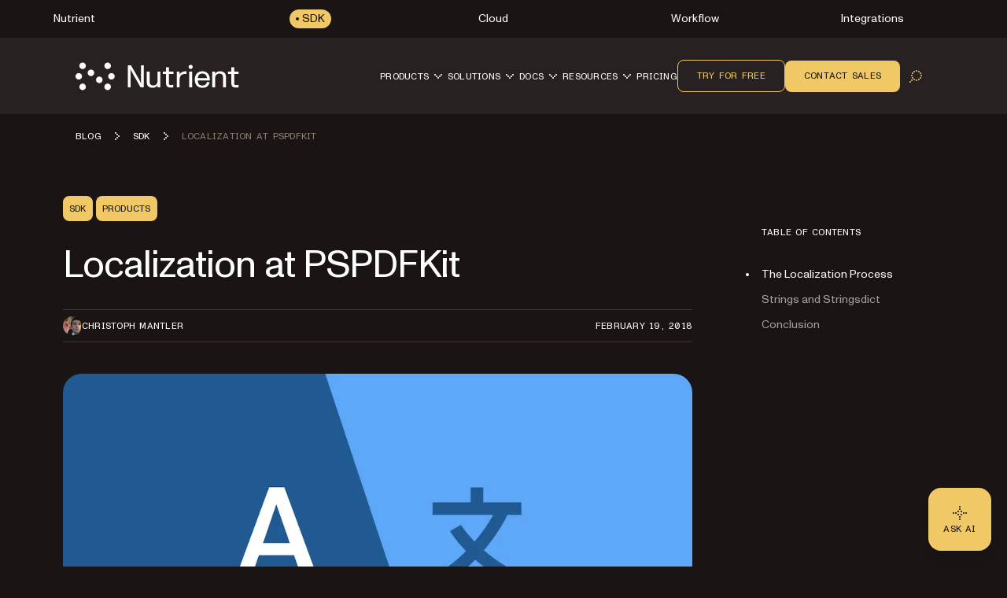

--- FILE ---
content_type: text/html; charset=utf-8
request_url: https://www.nutrient.io/blog/localization-at-pspdfkit/
body_size: 44805
content:
<!DOCTYPE html><html lang="en" data-theme="sdk"> <head><meta charset="UTF-8"><meta name="viewport" content="width=device-width"><!-- Favicons --><link rel="icon" type="image/svg+xml" href="/favicon.svg"><link rel="icon" type="image/png" sizes="32x32" href="/favicon-32x32.png"><link rel="icon" type="image/png" sizes="16x16" href="/favicon-16x16.png"><link rel="shortcut icon" href="/favicon.ico"><link rel="apple-touch-icon" sizes="180x180" href="/apple-touch-icon.png"><link rel="manifest" href="/site.webmanifest"><meta name="generator" content="Astro v5.16.6"><title>Localization at PSPDFKit</title><meta name="description" content="An overview of how localization is handled at PSPDFKit."><!-- Robots meta tag for search engine crawling --><!-- Preload critical fonts --><link rel="preload" href="/assets/nutrient-fonts/ABCMonumentGroteskVariable.woff2" as="font" type="font/woff2" crossorigin="anonymous"><link rel="preload" href="/assets/nutrient-fonts/ABCMonumentGroteskMono-Medium.woff2" as="font" type="font/woff2" crossorigin="anonymous"><!-- Preconnect to external domains --><link rel="preconnect" href="https://www.googletagmanager.com"><link rel="preconnect" href="https://consent.cookiebot.com"><!-- Start VWO Async SmartCode --><link rel="preconnect" href="https://dev.visualwebsiteoptimizer.com"><script type="text/javascript" id="vwoCode">window._vwo_code ||
(function () {
var w=window,
d=document;
var account_id=892495,
version=2.2,
settings_tolerance=2000,
hide_element='body',
hide_element_style = 'opacity:0 !important;filter:alpha(opacity=0) !important;background:none !important';
/* DO NOT EDIT BELOW THIS LINE */
if(f=!1,v=d.querySelector('#vwoCode'),cc={},-1<d.URL.indexOf('__vwo_disable__')||w._vwo_code)return;try{var e=JSON.parse(localStorage.getItem('_vwo_'+account_id+'_config'));cc=e&&'object'==typeof e?e:{}}catch(e){}function r(t){try{return decodeURIComponent(t)}catch(e){return t}}var s=function(){var e={combination:[],combinationChoose:[],split:[],exclude:[],uuid:null,consent:null,optOut:null},t=d.cookie||'';if(!t)return e;for(var n,i,o=/(?:^|;\s*)(?:(_vis_opt_exp_(\d+)_combi=([^;]*))|(_vis_opt_exp_(\d+)_combi_choose=([^;]*))|(_vis_opt_exp_(\d+)_split=([^:;]*))|(_vis_opt_exp_(\d+)_exclude=[^;]*)|(_vis_opt_out=([^;]*))|(_vwo_global_opt_out=[^;]*)|(_vwo_uuid=([^;]*))|(_vwo_consent=([^;]*)))/g;null!==(n=o.exec(t));)try{n[1]?e.combination.push({id:n[2],value:r(n[3])}):n[4]?e.combinationChoose.push({id:n[5],value:r(n[6])}):n[7]?e.split.push({id:n[8],value:r(n[9])}):n[10]?e.exclude.push({id:n[11]}):n[12]?e.optOut=r(n[13]):n[14]?e.optOut=!0:n[15]?e.uuid=r(n[16]):n[17]&&(i=r(n[18]),e.consent=i&&3<=i.length?i.substring(0,3):null)}catch(e){}return e}();function i(){var e=function(){if(w.VWO&&Array.isArray(w.VWO))for(var e=0;e<w.VWO.length;e++){var t=w.VWO[e];if(Array.isArray(t)&&('setVisitorId'===t[0]||'setSessionId'===t[0]))return!0}return!1}(),t='a='+account_id+'&u='+encodeURIComponent(w._vis_opt_url||d.URL)+'&vn='+version+'&ph=1'+('undefined'!=typeof platform?'&p='+platform:'')+'&st='+w.performance.now();e||((n=function(){var e,t=[],n={},i=w.VWO&&w.VWO.appliedCampaigns||{};for(e in i){var o=i[e]&&i[e].v;o&&(t.push(e+'-'+o+'-1'),n[e]=!0)}if(s&&s.combination)for(var r=0;r<s.combination.length;r++){var a=s.combination[r];n[a.id]||t.push(a.id+'-'+a.value)}return t.join('|')}())&&(t+='&c='+n),(n=function(){var e=[],t={};if(s&&s.combinationChoose)for(var n=0;n<s.combinationChoose.length;n++){var i=s.combinationChoose[n];e.push(i.id+'-'+i.value),t[i.id]=!0}if(s&&s.split)for(var o=0;o<s.split.length;o++)t[(i=s.split[o]).id]||e.push(i.id+'-'+i.value);return e.join('|')}())&&(t+='&cc='+n),(n=function(){var e={},t=[];if(w.VWO&&Array.isArray(w.VWO))for(var n=0;n<w.VWO.length;n++){var i=w.VWO[n];if(Array.isArray(i)&&'setVariation'===i[0]&&i[1]&&Array.isArray(i[1]))for(var o=0;o<i[1].length;o++){var r,a=i[1][o];a&&'object'==typeof a&&(r=a.e,a=a.v,r&&a&&(e[r]=a))}}for(r in e)t.push(r+'-'+e[r]);return t.join('|')}())&&(t+='&sv='+n)),s&&s.optOut&&(t+='&o='+s.optOut);var n=function(){var e=[],t={};if(s&&s.exclude)for(var n=0;n<s.exclude.length;n++){var i=s.exclude[n];t[i.id]||(e.push(i.id),t[i.id]=!0)}return e.join('|')}();return n&&(t+='&e='+n),s&&s.uuid&&(t+='&id='+s.uuid),s&&s.consent&&(t+='&consent='+s.consent),w.name&&-1<w.name.indexOf('_vis_preview')&&(t+='&pM=true'),w.VWO&&w.VWO.ed&&(t+='&ed='+w.VWO.ed),t}code={nonce:v&&v.nonce,library_tolerance:function(){return'undefined'!=typeof library_tolerance?library_tolerance:void 0},settings_tolerance:function(){return cc.sT||settings_tolerance},hide_element_style:function(){return'{'+(cc.hES||hide_element_style)+'}'},hide_element:function(){return performance.getEntriesByName('first-contentful-paint')[0]?'':'string'==typeof cc.hE?cc.hE:hide_element},getVersion:function(){return version},finish:function(e){var t;f||(f=!0,(t=d.getElementById('_vis_opt_path_hides'))&&t.parentNode.removeChild(t),e&&((new Image).src='https://dev.visualwebsiteoptimizer.com/ee.gif?a='+account_id+e))},finished:function(){return f},addScript:function(e){var t=d.createElement('script');t.type='text/javascript',e.src?t.src=e.src:t.text=e.text,v&&t.setAttribute('nonce',v.nonce),d.getElementsByTagName('head')[0].appendChild(t)},load:function(e,t){t=t||{};var n=new XMLHttpRequest;n.open('GET',e,!0),n.withCredentials=!t.dSC,n.responseType=t.responseType||'text',n.onload=function(){if(t.onloadCb)return t.onloadCb(n,e);200===n.status?_vwo_code.addScript({text:n.responseText}):_vwo_code.finish('&e=loading_failure:'+e)},n.onerror=function(){if(t.onerrorCb)return t.onerrorCb(e);_vwo_code.finish('&e=loading_failure:'+e)},n.send()},init:function(){var e,t=this.settings_tolerance();w._vwo_settings_timer=setTimeout(function(){_vwo_code.finish()},t);'body'!==this.hide_element()?(n=d.createElement('style'),e=(t=this.hide_element())?t+this.hide_element_style():'',t=d.getElementsByTagName('head')[0],n.setAttribute('id','_vis_opt_path_hides'),v&&n.setAttribute('nonce',v.nonce),n.setAttribute('type','text/css'),n.styleSheet?n.styleSheet.cssText=e:n.appendChild(d.createTextNode(e)),t.appendChild(n)):(n=d.getElementsByTagName('head')[0],(e=d.createElement('div')).style.cssText='z-index: 2147483647 !important;position: fixed !important;left: 0 !important;top: 0 !important;width: 100% !important;height: 100% !important;background: white !important;',e.setAttribute('id','_vis_opt_path_hides'),e.classList.add('_vis_hide_layer'),n.parentNode.insertBefore(e,n.nextSibling));var n='https://dev.visualwebsiteoptimizer.com/j.php?'+i();-1!==w.location.search.indexOf('_vwo_xhr')?this.addScript({src:n}):this.load(n+'&x=true',{l:1})}};w._vwo_code=code;code.init();})();</script><!-- End VWO Async SmartCode --><link rel="dns-prefetch" href="https://pa.nutrient.io"><link rel="dns-prefetch" href="https://pa.nutrient-staging.io"><link rel="dns-prefetch" href="https://gtm.nutrient.io"><!-- Canonical URL --><link rel="canonical" href="https://www.nutrient.io/blog/localization-at-pspdfkit/"><!-- Feed Discovery Links --><link rel="alternate" type="application/atom+xml" title="Inside Nutrient (Atom)" href="https://www.nutrient.io/blog/feed.atom"><link rel="alternate" type="application/rss+xml" title="Inside Nutrient (RSS)" href="https://www.nutrient.io/blog/feed.xml"><!-- Alternate Platform Links --><!-- Open Graph / Facebook --><meta property="og:title" content="Localization at PSPDFKit"><meta property="og:type" content="website"><meta property="og:locale" content="en"><meta property="og:description" content="An overview of how localization is handled at PSPDFKit."><meta property="og:site_name" content="Nutrient"><meta property="og:url" content="https://www.nutrient.io/blog/localization-at-pspdfkit/"><meta property="og:image" content="https://www.nutrient.io/_astro/article-header.wxUzUzh-_2tIiv0.webp"><!-- Twitter --><meta name="twitter:card" content="summary_large_image"><meta name="twitter:title" content="Localization at PSPDFKit"><meta name="twitter:description" content="An overview of how localization is handled at PSPDFKit."><meta name="twitter:image" content="https://www.nutrient.io/_astro/article-header.wxUzUzh-_2tIiv0.webp"><!-- Initialize dataLayer early for Plausible and other scripts --><script>
      window.dataLayer = window.dataLayer || [];
    </script><script>
      // Handle theme synchronization
      const html = document.documentElement;
      const forcedTheme = html.getAttribute("data-forced-theme");
      const currentTheme = html.getAttribute("data-theme");

      if (forcedTheme) {
        // If forced theme exists, sync it to data-theme
        html.setAttribute("data-theme", forcedTheme);
      } else if (!currentTheme) {
        // If no theme is set at all, default to company
        html.setAttribute("data-theme", "company");
      }
      // If data-theme is already set (from server), leave it as is
    </script><!-- Plausible Analytics - conditionally loaded based on team cookie --><script>(function(){const plausibleDomain = "nutrient.io";
const plausibleScript = "https://pa.nutrient.io/js/script.js";

      (function () {
        function hasTeamCookie() {
          return document.cookie.split(";").some(function (c) {
            return c.trim().startsWith("nutrient_team=true");
          });
        }
        if (hasTeamCookie()) {
          console.log("[Plausible] External script not loaded for team member");
          return;
        }
        const s = document.createElement("script");
        s.defer = true;
        s.setAttribute("data-domain", plausibleDomain);
        s.src = plausibleScript;
        document.head.appendChild(s);
      })();
    })();</script><script>
// Skip tracking if team member cookie is set
function hasTeamCookie() {
  return document.cookie.split(';').some(function(c) {
    return c.trim().startsWith('nutrient_team=true');
  });
}
if (hasTeamCookie()) {
  console.log('[Plausible] Tracking disabled for team member');
} else {

window.plausible =
  window.plausible ||
  function (...args) {
    (window.plausible.q = window.plausible.q || []).push(args);
  };

document.addEventListener("DOMContentLoaded", function () {
  // Configuration for click tracking
  // Each entry maps a selector to an event configuration
  const clickTrackers = [
    // Copy buttons tracking
    {
      selector: "div.copy",
      eventName: "Copy Code",
      gtmEvent: "click_copy",
      idAttribute: "copy-click"
    },
    // CTA Buttons
    {
      selector: "#main-nav-contact-sales-cta",
      eventName: "Click Contact Sales CTA",
      gtmEvent: "click_contact_sales_cta",
      idAttribute: "main-nav-contact-sales-cta"
    },
    {
      selector: "#main-nav-trial-cta",
      eventName: "Click Trial CTA",
      gtmEvent: "click_trial_cta",
      idAttribute: "main-nav-trial-cta"
    },
    {
      selector: "#main-nav-downloads-cta",
      eventName: "Click Downloads CTA",
      gtmEvent: "click_downloads_cta",
      idAttribute: "main-nav-downloads-cta"
    },
    {
      selector: "#copy-page-cta",
      eventName: "Click Copy Page CTA",
      gtmEvent: "click_copy_page_cta",
      idAttribute: "copy-page-cta"
    },
    {
      selector: "#view-markdown-cta",
      eventName: "Click View Markdown CTA",
      gtmEvent: "click_view_markdown_cta",
      idAttribute: "view-markdown-cta"
    },
    // AI Chat CTAs
    {
      selector: "#open-chatgpt-cta",
      eventName: "Click Open with ChatGPT CTA",
      gtmEvent: "click_open_chatgpt_cta",
      idAttribute: "open-chatgpt-cta"
    },
    {
      selector: "#open-claude-cta",
      eventName: "Click Open with Claude CTA",
      gtmEvent: "click_open_claude_cta",
      idAttribute: "open-claude-cta"
    },
    {
      selector: "#open-grok-cta",
      eventName: "Click Open with Grok CTA",
      gtmEvent: "click_open_grok_cta",
      idAttribute: "open-grok-cta"
    }
  ];

  // Generic function to attach click tracking to an element
  function attachClickTracking(element, config) {
    // Avoid adding multiple listeners
    if (element.hasAttribute("data-plausible-tracked")) return;

    element.setAttribute("data-plausible-tracked", "true");

    // Set ID if provided in config
    if (config.idAttribute && !element.id) {
      element.setAttribute("id", config.idAttribute);
    }

    element.addEventListener("click", function () {
      const elementId = element.id || config.idAttribute || "unknown";

      // Track with Plausible
      if (window.plausible) {
        window.plausible(config.eventName, {
          props: {
            location: window.location.pathname,
            referrer: document.referrer,
            element_id: elementId
          },
        });
      }

      // Send to GTM reliably via dataLayer
      if (window.dataLayer) {
        window.dataLayer.push({
          event: config.gtmEvent,
          click_id: elementId,
          location: window.location.pathname,
          referrer: document.referrer
        });
      }
    });
  }

  // Function to process existing and new elements
  function processElements() {
    clickTrackers.forEach(function(config) {
      const elements = document.querySelectorAll(config.selector);
      elements.forEach(function(element) {
        attachClickTracking(element, config);
      });
    });
  }

  // Use MutationObserver to handle dynamically added elements
  const observer = new MutationObserver(function (mutations) {
    mutations.forEach(function (mutation) {
      mutation.addedNodes.forEach(function (node) {
        if (node.nodeType === 1) {
          // Element node - check all configured selectors
          clickTrackers.forEach(function(config) {
            // Check if the node itself matches
            if (node.matches && node.matches(config.selector)) {
              attachClickTracking(node, config);
            }
            // Check for matching elements within the added node
            if (node.querySelectorAll) {
              const matchingElements = node.querySelectorAll(config.selector);
              matchingElements.forEach(function(element) {
                attachClickTracking(element, config);
              });
            }
          });
        }
      });
    });
  });

  // Track existing elements
  processElements();

  // Start observing for new elements
  observer.observe(document.body, {
    childList: true,
    subtree: true,
  });
});
} // end hasTeamCookie else block
</script><!-- SoftwareSourceCode Schema for code samples --><!-- Schema script that will be populated after DOM is ready --><script id="code-samples-schema" type="application/ld+json"></script> <script>(function(){const platformSlug = "localization-at-pspdfkit";
const platformMap = {"web":"Web","document-authoring":"Document Authoring","ios":"iOS","android":"Android","mac-catalyst":"Mac Catalyst","document-engine":"Document Engine","dws-processor":"DWS Processor","dws-viewer":"DWS Viewer","ai-assistant":"AI Assistant","ai-document-processing":"AI Document Processing","dotnet":".NET","java":"Java","nodejs":"Node.js","visionos":"VR and Spatial","document-converter":"Document Converter","document-editor":"Document Editor","document-searchability":"Document Searchability","document-automation-server":"Document Automation Server","workflow-automation":"Workflow Automation","react-native":"React Native","flutter":"Flutter","electron":"Electron","maui":"MAUI","dotnet-for-ios":".NET for iOS","dotnet-for-android":".NET for Android","cordova":"Cordova","ionic":"Ionic","processor":"Processor","server":"Web Server-Backed","uwp":"UWP","xamarin-ios":"Xamarin.iOS","xamarin-android":"Xamarin.Android","salesforce":"Salesforce","sharepoint":"SharePoint","teams":"Microsoft Teams","onedrive":"OneDrive"};
const currentUrl = "/blog/localization-at-pspdfkit/";

  // Generate schema once DOM is ready
  function generateCodeSamplesSchema() {
    // Get runtime platform from URL path
    const runtimePlatform = platformMap[platformSlug] || null;

    // Find all code blocks
    const preElements = document.querySelectorAll("pre[data-language]");
    if (preElements.length === 0) return;

    const codeSamples = [];

    preElements.forEach((preElement) => {
      const language = preElement.getAttribute("data-language") || "text";
      const codeElement = preElement.querySelector("code");
      if (!codeElement) return;

      // Check if this code block is inside a selector component
      // Traverse up to find parent with data-selector-content attribute
      let selectorPlatform = null;
      let selectorKeyForFallback = null;
      let currentParent = preElement.parentElement;
      while (currentParent && currentParent !== document.body) {
        const selectorKey = currentParent.getAttribute("data-selector-content");
        if (selectorKey) {
          selectorKeyForFallback = selectorKey;
          // Extract platform from selector key
          // Selector keys can be: "web-vanilla-js", "mobile-ios", "server-document-engine", etc.
          // Try to find the longest matching platform slug from the key
          // This handles multi-part platform slugs like "document-engine", "react-native", etc.

          const keyParts = selectorKey.split("-");

          // Try matching platform slugs of different lengths (from longest to shortest)
          // e.g., for "server-document-engine", try "document-engine" before "document"
          for (let len = keyParts.length; len > 0; len--) {
            for (let start = 0; start <= keyParts.length - len; start++) {
              const candidate = keyParts.slice(start, start + len).join("-");
              if (platformMap[candidate]) {
                selectorPlatform = platformMap[candidate];
                break;
              }
            }
            if (selectorPlatform) break;
          }
          break;
        }
        currentParent = currentParent.parentElement;
      }

      // Determine the effective runtime platform
      // Priority: 1) Mapped platform from selector, 2) URL path platform, 3) Selector key as fallback
      let effectiveRuntimePlatform = selectorPlatform || runtimePlatform;

      // If no platform found but we have a selector key, use a formatted version of the key
      // This handles cases like "xamarin", "windows", "api" that aren't in the platform map
      if (!effectiveRuntimePlatform && selectorKeyForFallback) {
        // Extract the most relevant part (usually the first or second segment)
        const keyParts = selectorKeyForFallback.split("-");
        // Skip common category prefixes like "mobile", "server", "desktop", "cloud", "api"
        const categoryPrefixes = [
          "mobile",
          "server",
          "desktop",
          "cloud",
          "api",
        ];
        let relevantPart = keyParts[0];

        if (categoryPrefixes.includes(keyParts[0]) && keyParts.length > 1) {
          relevantPart = keyParts[1];
        }

        // Capitalize first letter for consistency
        effectiveRuntimePlatform =
          relevantPart.charAt(0).toUpperCase() + relevantPart.slice(1);
      }

      // Extract code text, excluding line numbers
      let codeText = "";

      // Check if this is Expressive Code with line numbers
      const lines = codeElement.querySelectorAll(".ec-line");
      if (lines.length > 0) {
        // Expressive Code structure - extract text from each line, excluding line numbers
        const codeLines = [];
        lines.forEach((line) => {
          // Get the content div which contains the actual code (not line numbers)
          const content = line.querySelector(".code");
          if (content) {
            const lineText = content.textContent || "";
            // Only add non-empty lines to preserve actual blank lines in code
            codeLines.push(lineText);
          } else {
            // Fallback: get all text but try to remove line number spans
            const lineNumber = line.querySelector(".line");
            if (lineNumber) {
              // Clone the line and remove the line number element
              const clone = line.cloneNode(true);
              const clonedLineNumber = clone.querySelector(".line");
              if (clonedLineNumber) {
                clonedLineNumber.remove();
              }
              codeLines.push(clone.textContent || "");
            } else {
              codeLines.push(line.textContent || "");
            }
          }
        });
        // Join lines and clean up excessive blank lines (more than 1 consecutive)
        codeText = codeLines.join("\n").replace(/\n{3,}/g, "\n\n");
      } else {
        // Standard code block without line numbers
        codeText = codeElement.textContent || "";
      }

      if (codeText.length === 0 || codeText.length > 5000) return;

      // Find nearest heading before this code block
      let context = "";
      let currentElement = preElement.previousElementSibling;

      for (let i = 0; i < 5 && currentElement; i++) {
        if (currentElement instanceof HTMLElement) {
          const tagName = currentElement.tagName.toLowerCase();
          if (["h1", "h2", "h3", "h4", "h5", "h6"].includes(tagName)) {
            context = currentElement.textContent || "";
            break;
          }
        }
        currentElement = currentElement.previousElementSibling;
      }

      // Create name and description
      let name = "";
      if (context) {
        name = context.trim();
        if (name.length > 100) {
          name = name.substring(0, 97) + "...";
        }
      } else {
        const nameParts = ["Code example"];
        if (effectiveRuntimePlatform) {
          nameParts.push("for", effectiveRuntimePlatform);
        }
        nameParts.push("in", language);
        name = nameParts.join(" ");
      }

      // Build schema object
      const sampleSchema = {
        "@type": "SoftwareSourceCode",
        name: name,
        description: name,
        programmingLanguage: language,
        codeSampleType: "inline",
        text: codeText.trim(),
        isPartOf: {
          "@type": "WebPage",
          "@id": window.location.origin + currentUrl,
        },
      };

      if (effectiveRuntimePlatform) {
        sampleSchema.runtimePlatform = effectiveRuntimePlatform;
      }

      codeSamples.push(sampleSchema);
    });

    // Update schema if we found code samples
    if (codeSamples.length > 0) {
      const schemaScript = document.getElementById("code-samples-schema");
      if (schemaScript) {
        const schema = {
          "@context": "https://schema.org",
          "@graph": codeSamples,
        };
        // Stringify and escape HTML-sensitive characters to prevent breaking the script tag
        let jsonString = JSON.stringify(schema, null, 2);
        // Escape angle brackets to prevent script tag issues in code samples
        const ltChar = String.fromCharCode(60); // '<'
        const gtChar = String.fromCharCode(62); // '>'
        const escapedLt = "\\u003c";
        const escapedGt = "\\u003e";
        jsonString = jsonString
          .split(ltChar)
          .join(escapedLt)
          .split(gtChar)
          .join(escapedGt);
        schemaScript.textContent = jsonString;
      }
    }
  }

  // Run immediately if DOM is already loaded (production SSG)
  if (document.readyState === "loading") {
    // Still loading, wait for DOMContentLoaded
    document.addEventListener("DOMContentLoaded", generateCodeSamplesSchema);
  } else {
    // DOM already loaded (common in dev mode or if script is deferred)
    generateCodeSamplesSchema();
  }

  // Also run on Astro page navigation for SPA-like transitions
  document.addEventListener("astro:page-load", generateCodeSamplesSchema);
})();</script><style>.content-wrapper.blog-wrapper{display:flex;height:100%;width:100%;flex-direction:column;align-items:stretch;background-color:transparent}.no-posts-message{grid-column:span 4 / span 4;height:100%;width:100%;align-items:center;justify-content:center;text-align:center;font-size:1.125rem;line-height:1.75rem;font-weight:400;color:#1a1414;color:var(--text-neutral-primary)}.content-wrapper.blog-article{position:relative;background-color:transparent}.content-wrapper.blog-article .content-main{margin:0 auto;max-width:100%;padding-top:4rem;padding-bottom:4rem;padding-left:0;padding-right:0}@media(min-width:1280px){.content-wrapper.blog-article .content-main{margin-left:0;margin-right:auto;max-width:var(--content-blog)}}.content-wrapper.blog-article .right-aside .toc-content{border-radius:1rem;padding-top:.5rem}@media(min-width:1280px){.content-wrapper.blog-article .right-aside .toc-content{padding-top:4rem}}.content-wrapper.blog-article .right-aside .toc-container{width:100%}.content-wrapper.blog-article .right-aside .toc-container .toc-dropdown{width:100%;justify-content:flex-start;padding-left:0;padding-right:0;padding-top:1rem;padding-bottom:1rem}@media(min-width:1280px){.content-wrapper.blog-article .right-aside .toc-container .toc-dropdown{padding:1rem}}.content-wrapper.blog-article .right-aside .toc-container .toc-dropdown #current-toc-header-section{white-space:normal}.content-wrapper.blog-article .right-aside .toc-container .toc-dropdown .toc-dropdown-btn{order:-1}.content-wrapper.blog-article .article-header-top{display:flex;align-items:center;justify-content:space-between;gap:.75rem;align-self:stretch}.content-wrapper.blog-article .article-title{margin-top:2rem;margin-bottom:2rem;font-size:2.5rem;font-weight:400;letter-spacing:-.96px;color:#1a1414;color:var(--text-neutral-primary)}@media(min-width:768px){.content-wrapper.blog-article .article-title{font-size:3rem;line-height:1}}.content-wrapper.blog-article .article-intro{margin-bottom:2rem;font-size:1.125rem;line-height:160%;color:#1a1414;color:var(--text-neutral-primary)}.content-wrapper.blog-article .article-tags{display:flex;flex-wrap:wrap;gap:.5rem}.content-wrapper.blog-article .authors-box{margin-top:3rem;display:flex;flex-direction:column;align-items:flex-start;gap:2.5rem;border-top-width:1px;border-bottom-width:1px;border-color:#897e70;padding-top:1.5rem;padding-bottom:3rem;border-color:var(--border-neutral-default-secondary)}.content-wrapper.blog-article .authors-box .author-box-wrapper{display:flex;width:100%;flex-direction:column;align-items:flex-start;gap:1.5rem}@media(min-width:768px){.content-wrapper.blog-article .authors-box .author-box-wrapper{flex-direction:row}}.content-wrapper.blog-article .authors-box .author-box-wrapper .author-image{margin:0;height:6rem;width:6rem;border-radius:1rem}.content-wrapper.blog-article .authors-box .author-box-wrapper .author-info{display:flex;width:100%;flex-direction:column;gap:1.5rem}@media(min-width:768px){.content-wrapper.blog-article .authors-box .author-box-wrapper .author-info{flex-direction:row}}.content-wrapper.blog-article .authors-box .author-box-wrapper .author-info .author-overview{flex:1 1 0%}.content-wrapper.blog-article .authors-box .author-box-wrapper .author-info .author-overview .author-name{margin:0;font-size:1.5rem;line-height:2rem;font-weight:400;letter-spacing:-.48px}.content-wrapper.blog-article .authors-box .author-box-wrapper .author-info .author-overview .author-role{margin:0;font-family:var(--font-semi-mono),ui-monospace,monospace;font-size:.75rem;line-height:130%;font-weight:400;text-transform:uppercase;letter-spacing:.24px}.content-wrapper.blog-article .authors-box .author-box-wrapper .author-info .author-overview .author-social{margin-top:1rem}.content-wrapper.blog-article .authors-box .author-box-wrapper .author-info .author-overview .author-social .author-social-list{display:flex;gap:.25rem}.content-wrapper.blog-article .authors-box .author-box-wrapper .author-info .author-overview .author-social .author-social-list a{display:flex;height:2.5rem;width:2.5rem;align-items:center;justify-content:center}.content-wrapper.blog-article .authors-box .author-box-wrapper .author-info .author-overview .author-social .author-social-list a svg{height:1.5rem;width:1.5rem}.content-wrapper.blog-article .authors-box .author-box-wrapper .author-bio{flex:1 1 0%}.content-wrapper.blog-article .authors-box .author-box-wrapper .author-bio p{margin:0;padding:0}.article-meta{margin-bottom:0;display:flex;flex-wrap:wrap;align-items:center;justify-content:space-between;gap:.75rem;align-self:stretch;border-top-width:1px;border-bottom-width:1px;border-color:#c2b8ae;padding-left:0;padding-right:0;padding-top:.5rem;padding-bottom:.5rem;border-color:var(--border-neutral-default-primary)}@media(min-width:1280px){.article-meta{margin-bottom:2.5rem}}.article-meta .authors-wrapper{display:flex;flex-wrap:wrap;align-items:center;gap:.75rem}.article-meta .authors-wrapper .author-info{display:flex;align-items:center;gap:.5rem;font-style:normal}.article-meta .authors-wrapper .author-info img{height:1.5rem;width:1.5rem;border-radius:9999px}.article-meta .authors-wrapper .author-info .author-name{margin:0;font-family:var(--font-semi-mono),ui-monospace,monospace;font-size:.75rem;line-height:130%;font-weight:400;text-transform:uppercase;letter-spacing:.24px}.article-meta .article-date{font-family:var(--font-semi-mono),ui-monospace,monospace;font-size:.75rem;line-height:130%;font-weight:400;text-transform:uppercase;letter-spacing:.24px;color:#1a1414;color:var(--text-neutral-primary)}.article-preview-wrapper{display:flex;flex-direction:column;gap:4rem}.article-preview-wrapper .article-preview-item{display:flex;flex-direction:column}.article-preview-wrapper .article-preview-item .article-preview-content{display:flex;flex-direction:column;align-items:center;gap:1.5rem}@media(min-width:992px){.article-preview-wrapper .article-preview-item .article-preview-content{flex-direction:row}}.article-preview-wrapper .article-preview-item .article-preview-content .article-preview-meta{display:flex;align-items:center;gap:.5rem}.article-preview-wrapper .article-preview-item .article-preview-content .article-preview-media{width:100%}@media(min-width:992px){.article-preview-wrapper .article-preview-item .article-preview-content .article-preview-media{width:50%}}.article-preview-wrapper .article-preview-item .article-preview-content .article-preview-media img{aspect-ratio:2/1;height:auto;width:100%;border-radius:1rem;-o-object-fit:cover;object-fit:cover}.article-preview-wrapper .article-preview-item .article-preview-content .article-preview-media:after{position:absolute;top:0;left:0;height:100%;width:100%;background-color:transparent;opacity:0;transition-property:opacity;transition-timing-function:cubic-bezier(.4,0,.2,1);transition-duration:.3s;content:""}.article-preview-wrapper .article-preview-item .article-preview-content .article-preview-media:hover{overflow:hidden}.article-preview-wrapper .article-preview-item .article-preview-content .article-preview-media:hover:after{background-color:#1a141433;opacity:1;background-color:var(--bg-overlay-dark-secondary)}.article-preview-wrapper .article-preview-item .article-preview-content .article-preview-text{position:relative;margin:0;display:flex;width:100%;flex:1 1 0%;flex-direction:column;gap:1rem;padding:0}.article-preview-wrapper .article-preview-item .article-preview-content .article-preview-text .article-preview-tags{display:flex;flex-wrap:wrap;gap:.5rem}.article-preview-wrapper .article-preview-item .article-preview-content .article-preview-categories-wrapper{display:flex;align-items:center;gap:.75rem}.article-preview-wrapper .article-preview-item .article-preview-content .article-preview-categories-wrapper .article-preview-categories{display:flex;flex-direction:row;flex-wrap:wrap;align-items:center;gap:.25rem;padding:0}.article-preview-wrapper .article-preview-item .article-preview-content .article-preview-categories-wrapper .article-preview-categories li:before{display:none}.article-preview-wrapper .article-preview-item:hover .article-preview-media:after{background-color:#1a141433!important;opacity:1!important;background-color:var(--bg-overlay-dark-secondary)!important}.article-preview-wrapper .article-preview-item:focus-visible .article-preview-media:after,.article-preview-wrapper .article-preview-item:focus .article-preview-media:after{background-color:#fff3!important;opacity:1!important;background-color:var(--bg-overlay-light-secondary)!important}.article-preview-wrapper .label{font-size:.75rem;line-height:130%;text-transform:uppercase;letter-spacing:.24px}.article-preview-wrapper .post-title{text-wrap:balance;overflow-wrap:normal;word-break:normal;font-size:1.875rem;line-height:100%;font-weight:400}.article-preview-wrapper .post-title a{overflow-wrap:normal;word-break:normal;text-decoration-line:none}.article-preview-wrapper .post-title a:hover{text-decoration-line:none}.article-preview-wrapper p{margin:0;padding:0;font-size:1rem;line-height:120%}.latest-posts-wrapper,.blog-post-list{display:flex;flex-direction:column}.latest-posts-wrapper .article-preview-group,.blog-post-list .article-preview-group{margin-bottom:1.5rem;display:flex;flex-direction:row;flex-wrap:wrap;gap:.5rem}.latest-posts-wrapper .author-info,.blog-post-list .author-info{display:flex;min-height:2rem;width:-moz-fit-content;width:fit-content;max-width:100%;align-items:center;gap:.5rem;border-radius:.5rem;background-color:#c2b8ae;padding-top:0;padding-bottom:0;padding-left:.5rem;padding-right:.5rem;font-style:normal;color:#1a1414;color:var(--text-neutral-primary);background-color:var(--bg-neutral-default-tertiary)}.latest-posts-wrapper .author-info img,.blog-post-list .author-info img{height:1.5rem;width:1.5rem;flex-shrink:0;border-radius:9999px}.latest-posts-wrapper .author-info .author-name,.blog-post-list .author-info .author-name{min-width:0px;overflow:hidden;text-overflow:ellipsis;white-space:nowrap;font-family:var(--font-semi-mono),ui-monospace,monospace;font-size:.75rem;line-height:130%;font-weight:400;text-transform:uppercase;letter-spacing:.24px;color:#1a1414;color:var(--text-neutral-primary)}.nut-docs p{font-family:var(--font-sans),system-ui,sans-serif;font-size:1rem;line-height:150%;color:#1a1414;color:var(--text-neutral-primary)}.nut-docs blockquote h1,.nut-docs blockquote h2,.nut-docs blockquote h3,.nut-docs blockquote h4,.nut-docs blockquote h5,.nut-docs blockquote h6{margin:0}.nut-docs blockquote p{margin-bottom:.5rem}.nut-docs blockquote p:last-child{margin-bottom:0}.nut-docs .alert h1,.nut-docs .alert h2,.nut-docs .alert h3,.nut-docs .alert h4,.nut-docs .alert h5,.nut-docs .alert h6,.nut-docs .alert p,.nut-docs .alert a{color:#1a1414;color:var(--text-neutral-primary)}.nut-docs img{border-radius:1rem}
</style>
<link rel="stylesheet" href="/_astro/_slug_.CikfgCyc.css">
<style>.right-aside #sidebar-hamburger-menu{z-index:30;margin-left:.5rem;display:flex}@media(min-width:992px){.right-aside #sidebar-hamburger-menu{display:none}}.right-aside .toc-container{position:relative;top:0;z-index:20;margin-left:0;padding-top:1.75rem;padding-bottom:.75rem;transition:transform .3s ease-in-out}.right-aside .toc-container.resize-delay{transition:none!important}@media(min-width:1280px){.right-aside .toc-container{position:sticky;z-index:20;order:2;margin-left:4rem;width:100%;overflow:auto;padding-top:2.5rem;padding-bottom:2.5rem;transform:none;top:calc(var(--header-height));max-height:calc(100vh - var(--header-height))}}.right-aside .toc-container .toc-dropdown{position:relative;z-index:20;display:flex;align-items:center;justify-content:flex-end;padding:.5rem 1rem}@media(min-width:992px){.right-aside .toc-container .toc-dropdown{justify-content:space-between}}@media(min-width:1280px){.right-aside .toc-container .toc-dropdown{display:none}}.right-aside .toc-container .toc-dropdown #current-toc-header-section{overflow:hidden;text-overflow:ellipsis;white-space:nowrap;font-size:.875rem;line-height:1.25rem}.right-aside .toc-container .toc-dropdown .toc-dropdown-btn{display:flex;width:-moz-fit-content;width:fit-content;cursor:pointer;align-items:center;gap:.75rem;border-radius:.5rem;border-width:1px;border-color:#c2b8ae;background-color:#e2dbda;padding:.25rem .25rem .25rem 1rem;font-size:.875rem;line-height:1.25rem;font-weight:400;background-color:var(--bg-neutral-default-primary);border-color:var(--border-neutral-default-primary)}@media(min-width:992px){.right-aside .toc-container .toc-dropdown .toc-dropdown-btn{order:-1}}.right-aside .toc-container .toc-dropdown .toc-dropdown-btn:hover,.right-aside .toc-container .toc-dropdown .toc-dropdown-btn:focus{border-color:#2b402f;border-color:var(--border-accent-default)}.right-aside .toc-container .toc-dropdown .toc-dropdown-btn .toc-chevron{height:1rem;width:1rem;transition:transform .3s ease-in-out;transform:rotate(90deg)}.right-aside .toc-container .toc-dropdown .toc-dropdown-btn .toc-chevron.rotate-icon{transform:rotate(-90deg)}.right-aside .toc-container .toc-content-wrapper{position:sticky;z-index:20;display:none}@media(min-width:1280px){.right-aside .toc-container .toc-content-wrapper{display:block}}.right-aside .toc-container .toc-content-wrapper.show-toc{display:block}.toc-content{position:absolute;width:100%;border-width:1px;border-color:#c2b8ae;background-color:#e2dbda;padding:.5rem;background-color:var(--bg-neutral-default-primary);border-color:var(--border-neutral-default-primary)}@media(min-width:1280px){.toc-content{position:relative;border-width:0px;background-color:transparent;padding-left:1rem;padding-right:1rem}}.toc-content .toc-heading{display:none}@media(min-width:1280px){.toc-content .toc-heading{margin:0;margin-left:.5rem;display:block;font-family:var(--font-semi-mono),ui-monospace,monospace;font-weight:400;text-transform:uppercase;line-height:1;letter-spacing:.24px;font-size:.75rem}}.toc-content ul{margin:0;list-style-type:none;padding:0}@media(min-width:1280px){.toc-content ul{margin-top:2rem;margin-left:.5rem;padding:0}}.toc-content ul li{position:relative;padding-top:0;padding-bottom:0}.toc-content ul li:before{display:none}@media(min-width:1280px){.toc-content ul li{padding-top:0;padding-bottom:0}}.toc-content ul li:not(:first-child):before{position:absolute;top:0;left:0;right:0;height:1px;border-top-width:1px;border-color:#c2b8ae;background-color:#e2dbda;background-color:var(--bg-neutral-default-primary);border-color:var(--border-neutral-default-primary);content:""}@media(min-width:1280px){.toc-content ul li:not(:first-child):before{content:none}}.toc-content ul li.toc-current-section .toc-item{color:#1a1414;opacity:1;color:var(--text-neutral-primary)}.toc-content ul li.toc-current-section .toc-item:hover,.toc-content ul li.toc-current-section .toc-item:focus{opacity:.6}@media(min-width:1280px){.toc-content ul li.toc-current-section:after{position:absolute;left:-1.25rem;top:50%;display:block;height:.25rem;width:.25rem;--tw-translate-y: -50%;transform:translate(var(--tw-translate-x),var(--tw-translate-y)) rotate(var(--tw-rotate)) skew(var(--tw-skew-x)) skewY(var(--tw-skew-y)) scaleX(var(--tw-scale-x)) scaleY(var(--tw-scale-y));border-radius:9999px;background-color:#1a1414;background-color:var(--bg-neutral-alternate-primary);content:""}}.toc-content ul li .toc-item{margin:0;display:flex;padding-top:.5rem;padding-bottom:.5rem;padding-right:.5rem;line-height:1.2;color:#1a1414;text-decoration-line:none;opacity:.6;font-size:.75rem}@media(min-width:992px){.toc-content ul li .toc-item{font-size:.875rem}}.toc-content ul li .toc-item{color:var(--text-neutral-primary);word-break:break-word}@media(min-width:1280px){.toc-content ul li .toc-item{display:flex;align-items:center;overflow:hidden;text-overflow:ellipsis}}.toc-content ul li .toc-item:hover,.toc-content ul li .toc-item:focus{color:#1a1414;opacity:1;color:var(--text-neutral-primary)}@media(min-width:1280px){.toc-content ul li:hover:after{--tw-border-opacity: 0;background-color:#1a1414;background-color:var(--bg-neutral-alternate-primary)}}.content-main h2:target,.content-main h3:target,.content-main h4:target{scroll-margin-top:calc(var(--header-height) + var(--toc-container-height) + 3rem)}@media(min-width:1280px){.content-main h2:target,.content-main h3:target,.content-main h4:target{scroll-margin-top:calc(var(--header-height) + 3rem)}}.toc-container-mobile{margin-bottom:2.5rem;display:flex;flex-direction:column}@media(min-width:1280px){.toc-container-mobile{display:none}}.toc-container-mobile .toc-mobile-trigger{display:flex;width:100%;cursor:pointer;align-items:center;justify-content:space-between;border-bottom-width:1px;border-color:#c2b8ae;background-color:transparent;padding-left:0;padding-right:0;padding-top:.5rem;padding-bottom:.5rem;text-align:left;border-color:var(--border-neutral-default-primary)}.toc-container-mobile .toc-mobile-trigger .toc-icon{height:1.5rem;width:1.5rem;color:var(--icon-neutral-primary)}.toc-container-mobile .toc-mobile-trigger .toc-label{margin-left:.5rem;flex:1 1 0%;font-family:var(--font-semi-mono),ui-monospace,monospace;font-size:.75rem;line-height:130%;font-weight:400;text-transform:uppercase;letter-spacing:.24px;color:#1a1414;color:var(--text-neutral-primary)}.toc-container-mobile .toc-mobile-trigger .toc-chevron{height:1.5rem;width:1.5rem;color:var(--icon-accent-default);transition:transform .3s ease-in-out;transform:rotate(90deg)}.toc-container-mobile .toc-mobile-trigger .toc-chevron.rotate-icon{transform:rotate(-90deg)}.toc-container-mobile .toc-content-wrapper{display:none;transition:all .3s ease-in-out}.toc-container-mobile .toc-content-wrapper.show-toc{display:block}.toc-container-mobile .toc-content-wrapper .toc-content{position:relative;border-width:0px;background-color:transparent;padding-left:0;padding-right:0;padding-top:1.5rem;padding-bottom:0}.toc-container-mobile .toc-content-wrapper .toc-content .toc-heading{display:none}.toc-container-mobile .toc-content-wrapper .toc-content ul{margin-top:0;gap:0px}.toc-container-mobile .toc-content-wrapper .toc-content ul li{display:block;padding-top:.5rem;padding-bottom:.5rem;font-family:var(--font-sans),system-ui,sans-serif;font-size:.75rem;line-height:1rem;font-weight:400;opacity:.6}.toc-container-mobile .toc-content-wrapper .toc-content ul li a{padding-top:0;padding-bottom:0}.llms-select{position:relative;margin-top:1.25rem;white-space:nowrap}.llms-select .btn-success{outline:2px solid transparent;outline-offset:2px;box-shadow:0 0 0 2px #6eb479 inset,0 0 0 3px #e2dbda inset}.llms-select .btn-success:hover{box-shadow:0 0 0 2px #6eb479 inset,0 0 0 3px #e2dbda inset}.llms-select .btn-error{outline:2px solid transparent;outline-offset:2px;box-shadow:0 0 0 2px #f25f45 inset,0 0 0 3px #e2dbda inset}.llms-select .btn-error:hover{box-shadow:0 0 0 2px #f25f45 inset,0 0 0 3px #e2dbda inset}.llms-select .group-btn{display:flex;align-items:center;justify-content:space-between}.llms-select .group-btn .btn{flex-wrap:nowrap;white-space:nowrap}.llms-select .group-btn .btn:first-child{border-top-right-radius:0;border-bottom-right-radius:0}.llms-select .group-btn .btn:last-child{margin-left:-1px;border-top-left-radius:0;border-bottom-left-radius:0}.llms-select .group-btn .btn *:not(:first-child):not(:last-child){border-radius:0}.llms-select .group-btn .btn:hover,.llms-select .group-btn .btn:focus,.llms-select .group-btn .btn:focus-visible{z-index:10}.llms-select .group-btn .btn.arrow-btn{padding-left:.25rem;padding-right:.25rem;padding-top:0;padding-bottom:0}.llms-select .copy-page-btn{padding-top:0;padding-bottom:0}.llms-select .copy-page-btn .copy-icon{display:none}.llms-select .copy-page-btn .default-icon{display:inline-block}.llms-select .copy-page-btn[data-icon-state=success] .default-icon{display:none}.llms-select .copy-page-btn[data-icon-state=success] .success-icon{display:inline-block}.llms-select .copy-page-btn[data-icon-state=error] .default-icon{display:none}.llms-select .copy-page-btn[data-icon-state=error] .error-icon{display:inline-block}.article-header .llms-select{margin-top:0;margin-bottom:2rem}@media(min-width:992px){.article-header .llms-select{margin-top:2rem;margin-bottom:0}}.article-header .llms-select .group-btn{justify-content:flex-start}.markdown-actions-dropdown{position:absolute;left:0;z-index:50;margin-top:.5rem;min-width:280px;border-radius:.5rem;border-width:1px;border-color:#897e70;background-color:#e2dbda;--tw-shadow: 0 10px 15px -3px rgb(0 0 0 / .1), 0 4px 6px -4px rgb(0 0 0 / .1);--tw-shadow-colored: 0 10px 15px -3px var(--tw-shadow-color), 0 4px 6px -4px var(--tw-shadow-color);box-shadow:var(--tw-ring-offset-shadow, 0 0 #0000),var(--tw-ring-shadow, 0 0 #0000),var(--tw-shadow);background-color:var(--bg-neutral-default-primary);border-color:var(--border-neutral-default-secondary)}@media(min-width:1440px){.markdown-actions-dropdown{left:auto;right:0}}.markdown-actions-dropdown.hidden{display:none}.markdown-actions-option{display:block;width:100%;cursor:pointer;padding:.75rem 1.5rem;text-align:left;font-size:.875rem;line-height:1.25rem;font-weight:500;color:#1a1414;text-decoration-line:none;transition-property:color,background-color,border-color,text-decoration-color,fill,stroke;transition-timing-function:cubic-bezier(.4,0,.2,1);transition-duration:.15s;color:var(--text-neutral-primary)}.markdown-actions-option:hover{background-color:#efebe7;text-decoration-line:none;background-color:var(--bg-neutral-default-secondary)}.markdown-actions-option:focus{background-color:#efebe7;outline:2px solid transparent;outline-offset:2px;background-color:var(--bg-neutral-default-secondary)}.markdown-actions-option:first-child{border-top-left-radius:.5rem;border-top-right-radius:.5rem}.markdown-actions-option:last-child{border-bottom-right-radius:.5rem;border-bottom-left-radius:.5rem}.markdown-actions-option .option-text{display:flex;flex-direction:column;gap:.25rem}.markdown-actions-option .option-title{display:flex;align-items:center;gap:.5rem}.markdown-actions-option .option-description{display:block;font-size:.75rem;line-height:1rem;font-weight:400;color:#1a1414;color:var(--text-neutral-secondary)}.markdown-actions-option .team-badge{display:inline-flex;height:1.25rem;width:1.25rem;align-items:center;justify-content:center;border-radius:.25rem;background-color:#2b402f;font-family:var(--font-semi-mono),ui-monospace,monospace;font-size:.75rem;line-height:1rem;font-weight:600;line-height:1;color:#fff;color:var(--text-on-accent-on-default);background-color:var(--bg-accent-default);padding-top:2px}
</style>
<link rel="stylesheet" href="/_astro/_slug_.DE8kKkse.css">
<style>.tag{display:inline-flex;width:-moz-fit-content;width:fit-content;flex-direction:row;align-items:center;border-radius:9999px;background-color:#1a1414;padding:.25rem .75rem;text-align:center;font-family:var(--font-semi-mono),ui-monospace,monospace;font-size:.75rem;line-height:1rem;font-weight:400;text-transform:uppercase;line-height:130%;letter-spacing:.24px;color:#fff;outline:2px solid transparent;outline-offset:2px;color:var(--text-neutral-alternate);background-color:var(--bg-neutral-alternate-primary)}.tag:hover{text-decoration-line:none!important}.tag:focus-visible{outline:2px solid transparent;outline-offset:2px;box-shadow:0 0 0 2px var(--border-state-focused, #DE9DCC) inset}.tag p{font-size:.75rem;line-height:1rem;color:#fff;color:var(--text-neutral-alternate)}.tag.tag-neutral{background-color:#68594b;color:#1a1414;color:var(--text-on-accent-on-alternate);background-color:var(--bg-neutral-alternate-secondary)}.tag.tag-filter{position:relative;cursor:pointer}.tag.tag-filter.active{display:flex;align-items:center;justify-content:center;gap:.125rem;border-radius:9999px;background-color:#2b402f;background-color:var(--bg-accent-default);padding:0 12px 0 4px;text-align:center;font-family:var(--font-semi-mono),ui-monospace,monospace;font-size:.75rem;line-height:1rem;font-weight:400;text-transform:uppercase;line-height:130%;letter-spacing:.24px;color:#fff;color:var(--text-on-accent-on-default)}.tag.tag-filter.active:before{content:"";display:inline-block;height:1.5rem;width:1.5rem;-webkit-mask-image:url("data:image/svg+xml,%3csvg%20xmlns='http://www.w3.org/2000/svg'%20width='24'%20height='24'%20fill='currentColor'%20viewBox='0%200%2024%2024'%3e%3cpath%20fill='currentColor'%20d='M18%207a1%201%200%201%200%200%202%201%201%200%200%200%200-2Zm-2%202a1%201%200%201%200%200%202%201%201%200%200%200%200-2Zm-3%203a1%201%200%201%201%202%200%201%201%200%200%201-2%200Zm-1%201a1%201%200%201%200%200%202%201%201%200%200%200%200-2Zm-3%203a1%201%200%201%201%202%200%201%201%200%200%201-2%200Zm-1-3a1%201%200%201%200%200%202%201%201%200%200%200%200-2Zm-3-1a1%201%200%201%201%202%200%201%201%200%200%201-2%200Z'/%3e%3c/svg%3e");mask-image:url("data:image/svg+xml,%3csvg%20xmlns='http://www.w3.org/2000/svg'%20width='24'%20height='24'%20fill='currentColor'%20viewBox='0%200%2024%2024'%3e%3cpath%20fill='currentColor'%20d='M18%207a1%201%200%201%200%200%202%201%201%200%200%200%200-2Zm-2%202a1%201%200%201%200%200%202%201%201%200%200%200%200-2Zm-3%203a1%201%200%201%201%202%200%201%201%200%200%201-2%200Zm-1%201a1%201%200%201%200%200%202%201%201%200%200%200%200-2Zm-3%203a1%201%200%201%201%202%200%201%201%200%200%201-2%200Zm-1-3a1%201%200%201%200%200%202%201%201%200%200%200%200-2Zm-3-1a1%201%200%201%201%202%200%201%201%200%200%201-2%200Z'/%3e%3c/svg%3e");-webkit-mask-size:contain;mask-size:contain;-webkit-mask-repeat:no-repeat;mask-repeat:no-repeat;-webkit-mask-position:center;mask-position:center;background-color:currentColor}.tag.tag-filter.tag-neutral:hover{background-color:#1a1414;color:#1a1414;color:var(--text-on-accent-on-alternate);background-color:var(--bg-neutral-alternate-primary)}.tag.tag-bullet,.tag.tag-bullet p{gap:.5rem;background-color:transparent;padding-left:0;padding-right:0;color:#1a1414;color:var(--text-neutral-primary)}.tag.tag-bullet:hover,.tag.tag-bullet p:hover{color:#1a1414;color:var(--text-neutral-primary)}.tag.tag-bullet:before,.tag.tag-bullet p:before{display:inline-block;height:.25rem;width:.25rem;border-radius:9999px;--tw-content: "";content:var(--tw-content)}.tag.tag-bullet.tag-accent:before,.tag.tag-bullet p.tag-accent:before{color:var(--icon-accent-default)}.tag.tag-text{background-color:transparent;padding-left:0;padding-right:0;color:#1a1414;color:var(--text-neutral-primary)}.tag.tag-text.tag-neutral,.tag.tag-text.tag-nautral p{color:#1a1414;color:var(--text-neutral-primary)}a.tag{color:#fff;color:var(--text-on-accent-on-default)}a.tag:hover{background-color:#68594b;text-decoration-line:none!important;background-color:var(--bg-neutral-alternate-secondary)}a.tag.tag-neutral:hover{background-color:#1a1414;color:#1a1414;color:var(--text-on-accent-on-alternate);background-color:var(--bg-neutral-alternate-primary)}
.label{display:inline-flex;height:-moz-fit-content;height:fit-content;min-height:32px;width:-moz-fit-content;width:fit-content;max-width:-moz-max-content;max-width:max-content;flex-direction:column;align-items:center;justify-content:center;border-radius:.5rem;padding-top:0;padding-bottom:0;padding-left:.5rem;padding-right:.5rem;text-decoration-line:none}.label:hover{text-decoration-line:none}.label span,.label span p{display:inline-flex;align-items:center;justify-content:center;gap:.5rem;font-family:var(--font-semi-mono),ui-monospace,monospace;font-size:.75rem;line-height:normal;font-weight:400;text-transform:uppercase;letter-spacing:.24px}.label.label-neutral-bg-primary,.label.label-neutral-bg-primary p{background-color:#e2dbda;color:#1a1414;color:var(--text-neutral-primary);background-color:var(--bg-neutral-default-primary)}.label.label-neutral-bg-tertiary,.label.label-neutral-bg-tertiary p{background-color:#c2b8ae;color:#1a1414;color:var(--text-neutral-primary);background-color:var(--bg-neutral-default-tertiary)}.label.label-accent-bg-alternate,.label.label-accent-bg-alternate p{background-color:#6eb479;color:#1a1414;color:var(--text-on-accent-on-alternate);background-color:var(--bg-accent-alternate)}.label.label-accent,.label.label-accent p{background-color:#2b402f;color:#fff;color:var(--text-on-accent-on-default);background-color:var(--bg-accent-default)}.label.label-ghost,.label.label-ghost p{color:#1a1414;color:var(--text-neutral-primary)}.label.label-neutral,.label.label-neutral p{background-color:#c2b8ae;color:#1a1414;color:var(--text-neutral-primary);background-color:var(--bg-neutral-default-tertiary)}.label.label-pink,.label.label-pink p{background-color:#de9ccb;color:#1a1414;color:var(--text-static-dark-strong);background-color:var(--bg-state-neutral)}.label.label-green,.label.label-green p{background-color:#6eb479;color:#1a1414;color:var(--text-static-dark-strong);background-color:var(--bg-state-success)}.label.label-yellow,.label.label-yellow p{background-color:#f0c966;color:#1a1414;color:var(--text-static-dark-strong);background-color:var(--bg-state-warning)}.label.label-black,.label.label-black p{background-color:#1a1414;color:#fff;color:var(--text-neutral-alternate);background-color:var(--bg-neutral-alternate-primary)}.label.label-brown,.label.label-brown p{background-color:#68594b;color:#fff;color:var(--text-neutral-alternate);background-color:var(--bg-static-dark-subtle)}.label.label-red,.label.label-red p{background-color:#f25f45;color:#1a1414;color:var(--text-static-dark-strong);background-color:var(--bg-state-error)}.label.label-white,.label.label-white p{background-color:#c2b8ae;color:#1a1414;color:var(--text-neutral-primary);background-color:var(--bg-neutral-default-tertiary)}.label .icon{display:flex;height:1.5rem;width:1.5rem;align-items:center;justify-content:center}.label .image{height:1.5rem;width:1.5rem;overflow:hidden;border-radius:9999px}.label .image div{height:100%;width:100%;background-size:cover}a.label{position:relative;overflow:hidden}a.label:after{position:absolute;top:0;left:0;height:100%;width:100%;background-color:transparent;transition-property:all;transition-timing-function:cubic-bezier(.4,0,.2,1);transition-duration:.3s;--tw-content: "";content:var(--tw-content)}a.label:hover:after{background-color:#1a141433;background-color:var(--bg-overlay-dark-secondary)}
.cta-boxed{width:100%;max-width:100%;border-radius:32px;background-color:#e2dbda;padding:4rem;background-color:var(--bg-neutral-default-primary)}.cta-container{position:relative;z-index:1;display:flex;min-height:230px;width:100%;flex-direction:column;flex-wrap:wrap;gap:2.5rem;border-radius:1rem;padding:2.5rem 1.25rem;text-decoration-line:none}@media(min-width:768px){.cta-container{flex-direction:row;align-items:flex-end;padding:2.5rem}}.cta-container:focus-visible{box-shadow:0 0 0 2px var(--border-state-focused, #DE9DCC) inset,0 0 0 3px var(--border-state-inset, #FFF) inset}.cta-container:hover{text-decoration-line:none!important;background:linear-gradient(0deg,#1a141433 0% 100%),#1a1414}.cta-container.cta-neutral{background-color:#efebe7;background-color:var(--bg-neutral-default-secondary)}.cta-container.cta-neutral .text-container .supertitle,.cta-container.cta-neutral .text-container .cta-text,.cta-container.cta-neutral .text-container .cta-text p{color:#1a1414;color:var(--text-neutral-primary)}.cta-container.cta-neutral .icon-button{background-color:#1a1414;background-color:var(--bg-neutral-alternate-primary)}.cta-container.cta-neutral .icon-button svg{color:#fff;color:var(--text-neutral-alternate)}.cta-container.cta-accent{background-color:#2b402f;background-color:var(--bg-accent-default)}.cta-container.cta-accent .text-container .supertitle,.cta-container.cta-accent .text-container .cta-text,.cta-container.cta-accent .text-container .cta-text p{color:#fff;color:var(--text-on-accent-on-default)}.cta-container.cta-accent .icon-button{background-color:#e2dbda;background-color:var(--bg-neutral-default-primary)}.cta-container.cta-accent .icon-button svg{color:var(--icon-neutral-primary)}.cta-container .text-container{display:flex;flex:1 1 0%;flex-direction:column;align-items:flex-start;gap:1.5rem}.cta-container .text-container .supertitle{font-family:var(--font-semi-mono),ui-monospace,monospace;font-size:1rem;line-height:1.5rem;font-weight:400;text-transform:uppercase;line-height:1;letter-spacing:.32px}.cta-container .text-container .cta-text,.cta-container .text-container .cta-text p{font-family:var(--font-sans),system-ui,sans-serif;font-size:3rem;font-weight:400;line-height:1;letter-spacing:-.96px}.cta-container .icon-button{z-index:2;display:flex;height:2.5rem;width:2.5rem;flex-shrink:0;align-items:center;justify-content:center;gap:.625rem;border-radius:.5rem}.cta-container .icon-button svg{height:1.5rem;width:1.5rem;flex-shrink:0}
</style>
<link rel="stylesheet" href="/_astro/_category_.CgByAx9C.css">
<style>.breadcrumbs{margin:0}.breadcrumbs ol{margin:0;display:flex;list-style-type:none;flex-direction:row;flex-wrap:wrap;align-items:center;gap:0px;padding:0}.breadcrumbs li{position:relative;display:flex;align-items:center;font-family:var(--font-semi-mono),ui-monospace,monospace;font-size:.75rem;line-height:1rem;text-transform:uppercase;letter-spacing:.24px;text-decoration-line:none}.breadcrumbs li:before{display:none}.breadcrumbs li:not(:last-child):after{display:none}.breadcrumbs li a{position:relative;font-family:var(--font-semi-mono),ui-monospace,monospace;font-size:.75rem;line-height:1rem;text-transform:uppercase;letter-spacing:.24px;color:#1a1414;text-decoration-line:none;color:var(--text-neutral-primary)}.breadcrumbs li a:hover{color:#1a1414;color:var(--text-neutral-secondary)}.breadcrumbs a{text-decoration-line:none;transition-property:color,background-color,border-color,text-decoration-color,fill,stroke;transition-timing-function:cubic-bezier(.4,0,.2,1);transition-duration:.2s}.breadcrumbs a:hover{text-decoration-line:none}.breadcrumbs [aria-current=page]{background-color:transparent;font-weight:500;color:#68594b;color:var(--text-neutral-tertiary)}.breadcrumb-icon{margin-left:.5rem;height:1.5rem;width:1.5rem}
.related-articles{display:flex;flex-direction:column}.related-articles .related-articles-header{margin-bottom:3rem;display:flex;flex-direction:column;align-items:flex-start;justify-content:space-between;gap:.75rem}@media(min-width:992px){.related-articles .related-articles-header{flex-direction:row;align-items:center}}.related-articles.article-preview-grid .article-preview-wrapper{display:grid;grid-template-columns:repeat(1,minmax(0,1fr));-moz-column-gap:1.5rem;column-gap:1.5rem;row-gap:2.5rem}.related-articles.article-preview-grid .article-preview-wrapper.features-grid-cols-2{grid-template-columns:repeat(1,minmax(0,1fr))}@media(min-width:768px){.related-articles.article-preview-grid .article-preview-wrapper.features-grid-cols-2{grid-template-columns:repeat(2,minmax(0,1fr))}}.related-articles.article-preview-grid .article-preview-wrapper.features-grid-cols-3{grid-template-columns:repeat(1,minmax(0,1fr))}@media(min-width:768px){.related-articles.article-preview-grid .article-preview-wrapper.features-grid-cols-3{grid-template-columns:repeat(2,minmax(0,1fr))}}@media(min-width:992px){.related-articles.article-preview-grid .article-preview-wrapper.features-grid-cols-3{grid-template-columns:repeat(3,minmax(0,1fr))}}.related-articles.article-preview-grid .article-preview-wrapper.features-grid-cols-4{grid-template-columns:repeat(1,minmax(0,1fr))}@media(min-width:768px){.related-articles.article-preview-grid .article-preview-wrapper.features-grid-cols-4{grid-template-columns:repeat(2,minmax(0,1fr))}}@media(min-width:992px){.related-articles.article-preview-grid .article-preview-wrapper.features-grid-cols-4{grid-template-columns:repeat(4,minmax(0,1fr))}}.related-articles.article-preview-grid .article-preview-wrapper.features-grid-cols-5{grid-template-columns:repeat(1,minmax(0,1fr))}@media(min-width:768px){.related-articles.article-preview-grid .article-preview-wrapper.features-grid-cols-5{grid-template-columns:repeat(3,minmax(0,1fr))}}@media(min-width:992px){.related-articles.article-preview-grid .article-preview-wrapper.features-grid-cols-5{grid-template-columns:repeat(5,minmax(0,1fr))}}@media(min-width:768px){.related-articles.article-preview-grid .article-preview-wrapper{grid-template-columns:repeat(3,minmax(0,1fr))}}.related-articles.article-preview-grid .article-preview-wrapper .article-preview-item{display:flex;flex-direction:column;gap:0px}.related-articles.article-preview-grid .article-preview-wrapper .article-preview-item .article-preview-content{flex-direction:column;gap:1rem}.related-articles.article-preview-grid .article-preview-wrapper .article-preview-item .article-preview-content .article-preview-media{aspect-ratio:2/1;max-height:100%;width:100%;border-radius:1rem}.related-articles.article-preview-grid .article-preview-wrapper .article-preview-item .article-preview-content .article-preview-media img{height:100%;width:100%;border-radius:1rem}.related-articles.article-preview-grid .article-preview-wrapper .article-preview-item .article-preview-content .article-preview-text{max-width:100%;gap:.75rem}.related-articles.article-preview-grid .article-preview-wrapper .article-preview-item .article-preview-content .article-preview-text .article-preview-meta{display:none}.related-articles.article-preview-grid .article-preview-wrapper .article-preview-item .article-preview-content .article-preview-text .post-title{text-wrap:balance;overflow-wrap:normal;word-break:normal;font-size:1.875rem;line-height:2.25rem;font-weight:400}
.link-button{display:flex;width:100%;align-items:center;justify-content:space-between;padding-left:.125rem;padding-right:.125rem;color:#1a1414;text-decoration-line:none;transition-property:opacity;transition-duration:.2s;transition-timing-function:cubic-bezier(.4,0,.2,1);color:var(--text-neutral-primary)}.link-button:hover{text-decoration-line:none;opacity:.6}.link-button:focus-visible{border-radius:.75rem;opacity:1;outline:2px solid transparent;outline-offset:2px;box-shadow:0 0 0 2px var(--border-state-focused, #DE9DCC) inset}.link-button.link-button-primary{padding-top:1rem;padding-bottom:1rem;font-family:var(--font-sans),system-ui,sans-serif;font-size:.875rem}@media(min-width:992px){.link-button.link-button-primary{font-size:1rem}}.link-button.link-button-secondary{padding-top:.5rem;padding-bottom:.5rem;font-family:var(--font-semi-mono),ui-monospace,monospace;text-transform:uppercase;letter-spacing:.24px;font-size:.75rem}.link-button .link-button-content{display:flex;align-items:center;gap:.75rem}.link-button .link-button-text{white-space:nowrap}.link-button-list{display:flex;width:100%;flex-direction:column}
svg[data-astro-cid-3i7l2dmc]{color:var(--icon-color)}
.modal-container{position:fixed;inset:0;z-index:100;display:flex;align-items:center;justify-content:center;background-color:rgb(0 0 0 / var(--tw-bg-opacity, 1));--tw-bg-opacity: .5;padding:1rem;transition-property:opacity;transition-timing-function:cubic-bezier(.4,0,.2,1);transition-duration:.3s}.modal-container.modal-open{opacity:1}.modal-container.modal-closed{pointer-events:none;opacity:0}.modal-container .modal-content{position:relative;transform:translate(var(--tw-translate-x),var(--tw-translate-y)) rotate(var(--tw-rotate)) skew(var(--tw-skew-x)) skewY(var(--tw-skew-y)) scaleX(var(--tw-scale-x)) scaleY(var(--tw-scale-y));overflow:hidden;border-radius:.5rem;--tw-bg-opacity: 1;background-color:rgb(255 255 255 / var(--tw-bg-opacity, 1));--tw-shadow: 0 20px 25px -5px rgb(0 0 0 / .1), 0 8px 10px -6px rgb(0 0 0 / .1);--tw-shadow-colored: 0 20px 25px -5px var(--tw-shadow-color), 0 8px 10px -6px var(--tw-shadow-color);box-shadow:var(--tw-ring-offset-shadow, 0 0 #0000),var(--tw-ring-shadow, 0 0 #0000),var(--tw-shadow);transition-property:transform;transition-timing-function:cubic-bezier(.4,0,.2,1);transition-duration:.3s}.modal-container .modal-content.modal-content-open{--tw-scale-x: 1;--tw-scale-y: 1;transform:translate(var(--tw-translate-x),var(--tw-translate-y)) rotate(var(--tw-rotate)) skew(var(--tw-skew-x)) skewY(var(--tw-skew-y)) scaleX(var(--tw-scale-x)) scaleY(var(--tw-scale-y))}.modal-container .modal-content.modal-content-closed{--tw-scale-x: .95;--tw-scale-y: .95;transform:translate(var(--tw-translate-x),var(--tw-translate-y)) rotate(var(--tw-rotate)) skew(var(--tw-skew-x)) skewY(var(--tw-skew-y)) scaleX(var(--tw-scale-x)) scaleY(var(--tw-scale-y))}.modal-container .modal-content .iframe-container{position:relative;height:100%;width:100%;padding-bottom:0!important}.modal-container .modal-content .iframe-container iframe{position:absolute;top:0;left:0;height:100%;width:100%;border-radius:.5rem;border-style:none}.modal-container .modal-content .modal-slot{height:100%;width:100%}.modal-container .modal-close-button{position:absolute;top:1rem;right:1rem;z-index:10;border-radius:9999px;--tw-bg-opacity: 1;background-color:rgb(255 255 255 / var(--tw-bg-opacity, 1));padding:.5rem;--tw-text-opacity: 1;color:rgb(107 114 128 / var(--tw-text-opacity, 1));--tw-shadow: 0 4px 6px -1px rgb(0 0 0 / .1), 0 2px 4px -2px rgb(0 0 0 / .1);--tw-shadow-colored: 0 4px 6px -1px var(--tw-shadow-color), 0 2px 4px -2px var(--tw-shadow-color);box-shadow:var(--tw-ring-offset-shadow, 0 0 #0000),var(--tw-ring-shadow, 0 0 #0000),var(--tw-shadow);transition-property:color,background-color,border-color,text-decoration-color,fill,stroke;transition-timing-function:cubic-bezier(.4,0,.2,1);transition-duration:.15s}.modal-container .modal-close-button:hover{--tw-text-opacity: 1;color:rgb(55 65 81 / var(--tw-text-opacity, 1))}.modal-container .modal-close-button .modal-close-icon{height:1.5rem;width:1.5rem}
.illustrated-toolbar{color:var(--icon-bg-neutral-default-tertiary)}.illustrated-page-primary{color:var(--icon-bg-neutral-default-primary)}.illustrated-page-secondary{color:var(--icon-bg-neutral-default-secondary)}.illustrated-page-tertiary{color:var(--icon-bg-neutral-default-tertiary)}.illustrated-dots{color:var(--icon-neutral-primary)}
.iframe-container{position:relative;max-width:100%;overflow:hidden}.iframe-container iframe{position:absolute;top:0;left:0;height:100%;width:100%;border-style:none}
.pictogram-shape{color:var(--icon-static-accent-light)}.pictogram-shape-pink{color:var(--icon-static-pink)}.pictogram-shape-yellow{color:var(--icon-static-yellow)}.pictogram-shape-red{color:var(--icon-static-red)}.pictogram-shape-green{color:var(--icon-static-green)}.pictogram-dots{color:var(--icon-neutral-primary)}
</style><script type="module" src="/_astro/page.DGRhADao.js"></script><style>.nutrient-table-container{display:flex;width:100%;flex-direction:column;gap:1.5rem;overflow-x:auto;width:calc(100% + var(--container-horizontal-padding) * 2);margin-left:calc(-1 * var(--container-horizontal-padding));margin-right:calc(-1 * var(--container-horizontal-padding));padding-left:var(--container-horizontal-padding);padding-right:var(--container-horizontal-padding)}.nutrient-table-container.nutrient-table-default{background-color:#efebe7;background-color:var(--bg-neutral-default-secondary);--container-horizontal-padding: 1rem }.nutrient-table-container.nutrient-table-default .nutrient-table thead{background-color:#efebe7;background-color:var(--bg-neutral-default-secondary)}.nutrient-table-container.nutrient-table-transparent{background-color:transparent;--container-horizontal-padding: 1.5rem }.nutrient-table-container.nutrient-table-transparent .nutrient-table thead{background-color:transparent}.nutrient-table-container .nutrient-table{display:table;width:100%;border-collapse:collapse;border-top:hidden}.nutrient-table-container .nutrient-table thead{display:table-header-group}.nutrient-table-container .nutrient-table thead tr{display:table-row}.nutrient-table-container .nutrient-table thead th{display:table-cell;border-top-width:0px;background-color:transparent}.nutrient-table-container .nutrient-table tbody{display:table-row-group}.nutrient-table-container .nutrient-table tbody tr{display:table-row}.nutrient-table-container .nutrient-table tbody tr:hover td{background-color:#efebe7;background-color:var(--bg-neutral-default-secondary)}.nutrient-table-container .nutrient-table tbody td{display:table-cell;transition-property:color,background-color,border-color,text-decoration-color,fill,stroke;transition-duration:.2s;transition-timing-function:cubic-bezier(.4,0,.2,1)}.nutrient-table-container.fixed-columns .nutrient-table{display:flex;flex-direction:column}.nutrient-table-container.fixed-columns .nutrient-table thead,.nutrient-table-container.fixed-columns .nutrient-table thead tr{display:flex;width:100%}.nutrient-table-container.fixed-columns .nutrient-table thead th{min-width:120px;flex:1 1 0%}.nutrient-table-container.fixed-columns .nutrient-table tbody{display:flex;width:100%;flex-direction:column}.nutrient-table-container.fixed-columns .nutrient-table tbody tr{display:flex;width:100%}.nutrient-table-container.fixed-columns .nutrient-table tbody td{min-width:120px;flex:1 1 0%}.nutrient-table-container .nutrient-table-show-more{display:flex;justify-content:flex-end}.hidden-table{display:none!important}.nutrient-th{border-bottom-width:1px;border-color:#c2b8ae;text-align:start;text-transform:none;line-height:130%;border-color:var(--border-neutral-default-primary)}.nutrient-th.nutrient-th-title{padding:.5rem .75rem;font-family:var(--font-semi-mono),ui-monospace,monospace;font-weight:400;text-transform:uppercase;letter-spacing:.24px;color:#1a1414;font-size:.75rem;color:var(--text-neutral-secondary)}.nutrient-th.nutrient-th-icon{padding:1.5rem .75rem;text-align:center;vertical-align:top;font-family:var(--font-sans),system-ui,sans-serif;color:#1a1414;font-size:1rem}@media(min-width:992px){.nutrient-th.nutrient-th-icon{font-size:1.125rem}}.nutrient-th.nutrient-th-icon{color:var(--text-neutral-primary)}.nutrient-th .nutrient-th-icon-container{margin-bottom:.75rem;display:flex;flex-direction:column;align-items:center;gap:.25rem}.nutrient-th .nutrient-th-icon-container.nutrient-th-icon-container-left{align-items:flex-start}.nutrient-th .nutrient-th-icon-container.nutrient-th-icon-container-center{align-items:center}.nutrient-th .nutrient-th-icon-container.nutrient-th-icon-container-right{align-items:flex-end}.nutrient-th .nutrient-th-icon-container .nutrient-th-icon{color:var(--icon-accent-default)}.nutrient-th[align=left]{text-align:left}.nutrient-th[align=center]{text-align:center}.nutrient-th[align=right]{text-align:right}.nutrient-td{border-bottom-width:1px;border-color:#c2b8ae;padding:.75rem;vertical-align:top;font-family:var(--font-sans),system-ui,sans-serif;font-weight:400;color:#1a1414;font-size:.875rem}@media(min-width:992px){.nutrient-td{font-size:1rem}}.nutrient-td{color:var(--text-neutral-secondary);border-color:var(--border-neutral-default-primary)}.nutrient-td.nutrient-td-align-left{text-align:left}.nutrient-td.nutrient-td-align-center{text-align:center}.nutrient-td.nutrient-td-align-right{text-align:right}.nutrient-td.nutrient-td-bold{font-weight:490;color:#1a1414;color:var(--text-neutral-primary)}.nutrient-td.nutrient-td-icon{text-align:center}.nutrient-td.nutrient-td-icon.nutrient-td-with-title{min-height:2.5rem}.nutrient-td.nutrient-td-icon.nutrient-td-with-title .nutrient-td-content{color:#1a1414;color:var(--text-neutral-secondary)}.nutrient-td.nutrient-td-linkbutton{padding-top:0;padding-bottom:0;text-align:center}.nutrient-td.nutrient-td-linkbutton.nutrient-td-linkbutton-secondary{padding-top:.25rem;padding-bottom:.25rem}.nutrient-td.nutrient-td-with-title{vertical-align:middle}.nutrient-td.nutrient-td-with-title .nutrient-td-title{font-weight:490;line-height:160%;color:#1a1414;font-size:1rem}@media(min-width:992px){.nutrient-td.nutrient-td-with-title .nutrient-td-title{font-size:1.125rem}}.nutrient-td.nutrient-td-with-title .nutrient-td-title{color:var(--text-neutral-secondary)}.nutrient-td.nutrient-td-with-title:not(.nutrient-td-icon) .nutrient-td-content{font-weight:400;line-height:160%;color:#68594b;font-size:.875rem}@media(min-width:992px){.nutrient-td.nutrient-td-with-title:not(.nutrient-td-icon) .nutrient-td-content{font-size:1rem}}.nutrient-td.nutrient-td-with-title:not(.nutrient-td-icon) .nutrient-td-content{color:var(--text-neutral-tertiary)}.nutrient-td .nutrient-td-icon-with-title{display:flex;align-items:flex-start;gap:.75rem;text-align:left}.nutrient-td .nutrient-td-icon-container{display:flex;height:1.5rem;width:1.5rem;flex-shrink:0;justify-content:center;border-radius:.5rem}
</style></head> <body> <!-- Google Tag Manager (noscript) --> <noscript><iframe src="https://www.googletagmanager.com/ns.html?id=GTM-T6LGJJC" height="0" width="0" style="display:none;visibility:hidden"></iframe></noscript> <!-- End Google Tag Manager (noscript) --> <header class="header"> <div id="top-nav-bar" class> <section class="section-spacing-horizontal-default">  <div class="container-large radius-container !px-0 !py-0 top-bar-container">  <div class="top-bar-items-wrapper"> <a target="_self" rel="noopener noreferrer" class="nav-card-container" href="/"> <div id="tnb-nutrient" class="nav-card"> <div class="nav-card-top"> <img src="/_astro/Home.BHzRH_Lz_Z1tqVYd.webp" alt="Nutrient" loading="lazy" decoding="async" srcset="/_astro/Home.BHzRH_Lz_1CFyHb.webp 480w, /_astro/Home.BHzRH_Lz_Z1tqVYd.webp 660w" sizes="100vw" fetchpriority="auto" width="660" height="400" class="nav-card-image"> <div class="nav-card-svg"> <!-- Render the SVG element with the computed attributes and content --><svg aria-hidden="true" fill="currentColor" viewBox="0 0 70 70" width="70" height="70" class data-astro-cid-3i7l2dmc style="--icon-color: currentColor;"> 
  <path d="M35.0003 11.6667C33.7117 11.6667 32.667 12.7113 32.667 14C32.667 15.2887 33.7117 16.3333 35.0003 16.3333C36.289 16.3333 37.3337 15.2887 37.3337 14C37.3337 12.7113 36.289 11.6667 35.0003 11.6667Z" fill="currentColor"/>
  <path d="M42.0003 23.3333C40.7117 23.3333 39.667 22.2887 39.667 21C39.667 19.7113 40.7117 18.6667 42.0003 18.6667C43.289 18.6667 44.3337 19.7113 44.3337 21C44.3337 22.2887 43.289 23.3333 42.0003 23.3333Z" fill="currentColor"/>
  <path d="M30.3337 21C30.3337 22.2887 29.289 23.3333 28.0003 23.3333C26.7117 23.3333 25.667 22.2887 25.667 21C25.667 19.7113 26.7117 18.6667 28.0003 18.6667C29.289 18.6667 30.3337 19.7113 30.3337 21Z" fill="currentColor"/>
  <path d="M14.0003 56C15.289 56 16.3337 54.9553 16.3337 53.6667C16.3337 52.378 15.289 51.3333 14.0003 51.3333C12.7117 51.3333 11.667 52.378 11.667 53.6667C11.667 54.9553 12.7117 56 14.0003 56Z" fill="currentColor"/>
  <path d="M47.8337 53.6667C47.8337 54.9553 46.789 56 45.5003 56C44.2117 56 43.167 54.9553 43.167 53.6667C43.167 52.378 44.2117 51.3333 45.5003 51.3333C46.789 51.3333 47.8337 52.378 47.8337 53.6667Z" fill="currentColor"/>
  <path d="M24.5003 56C25.789 56 26.8337 54.9553 26.8337 53.6667C26.8337 52.378 25.789 51.3333 24.5003 51.3333C23.2117 51.3333 22.167 52.378 22.167 53.6667C22.167 54.9553 23.2117 56 24.5003 56Z" fill="currentColor"/>
  <path d="M37.3337 53.6667C37.3337 54.9553 36.289 56 35.0003 56C33.7117 56 32.667 54.9553 32.667 53.6667C32.667 52.378 33.7117 51.3333 35.0003 51.3333C36.289 51.3333 37.3337 52.378 37.3337 53.6667Z" fill="currentColor"/>
  <path d="M56.0003 56C57.289 56 58.3337 54.9553 58.3337 53.6667C58.3337 52.378 57.289 51.3333 56.0003 51.3333C54.7117 51.3333 53.667 52.378 53.667 53.6667C53.667 54.9553 54.7117 56 56.0003 56Z" fill="currentColor"/>
  <path d="M23.3337 28C23.3337 29.2887 22.289 30.3333 21.0003 30.3333C19.7117 30.3333 18.667 29.2887 18.667 28C18.667 26.7113 19.7117 25.6667 21.0003 25.6667C22.289 25.6667 23.3337 26.7113 23.3337 28Z" fill="currentColor"/>
  <path d="M49.0003 30.3333C50.289 30.3333 51.3337 29.2887 51.3337 28C51.3337 26.7113 50.289 25.6667 49.0003 25.6667C47.7117 25.6667 46.667 26.7113 46.667 28C46.667 29.2887 47.7117 30.3333 49.0003 30.3333Z" fill="currentColor"/>
  <path d="M16.3337 35C16.3337 36.2887 15.289 37.3333 14.0003 37.3333C12.7117 37.3333 11.667 36.2887 11.667 35C11.667 33.7113 12.7117 32.6667 14.0003 32.6667C15.289 32.6667 16.3337 33.7113 16.3337 35Z" fill="currentColor"/>
  <path d="M14.0003 46.6667C15.289 46.6667 16.3337 45.622 16.3337 44.3333C16.3337 43.0447 15.289 42 14.0003 42C12.7117 42 11.667 43.0447 11.667 44.3333C11.667 45.622 12.7117 46.6667 14.0003 46.6667Z" fill="currentColor"/>
  <path d="M58.3337 44.3333C58.3337 45.622 57.289 46.6667 56.0003 46.6667C54.7117 46.6667 53.667 45.622 53.667 44.3333C53.667 43.0447 54.7117 42 56.0003 42C57.289 42 58.3337 43.0447 58.3337 44.3333Z" fill="currentColor"/>
  <path d="M56.0003 37.3333C57.289 37.3333 58.3337 36.2887 58.3337 35C58.3337 33.7113 57.289 32.6667 56.0003 32.6667C54.7117 32.6667 53.667 33.7113 53.667 35C53.667 36.2887 54.7117 37.3333 56.0003 37.3333Z" fill="currentColor"/>
 </svg> <!-- Define styles for the SVG element with the provided color and size -->  </div> </div> <div class="nav-card-bottom"> <span class="nav-card-title">Nutrient</span> <span class="nav-card-description">Home</span> </div> </div> </a><a target="_self" rel="noopener noreferrer" class="nav-card-container" href="/sdk/"> <div id="tnb-sdk" class="nav-card"> <div class="nav-card-top"> <img src="/_astro/SDK.DNU_kr-M_zg80w.webp" alt="SDK" loading="lazy" decoding="async" srcset="/_astro/SDK.DNU_kr-M_PpDGg.webp 480w, /_astro/SDK.DNU_kr-M_zg80w.webp 660w" sizes="100vw" fetchpriority="auto" width="660" height="400" class="nav-card-image"> <div class="nav-card-svg"> <!-- Render the SVG element with the computed attributes and content --><svg aria-hidden="true" fill="currentColor" viewBox="0 0 70 70" width="70" height="70" class data-astro-cid-3i7l2dmc style="--icon-color: currentColor;"> 
  <path d="M46.6667 16.3333C46.6667 17.622 45.622 18.6667 44.3333 18.6667C43.0447 18.6667 42 17.622 42 16.3333C42 15.0447 43.0447 14 44.3333 14C45.622 14 46.6667 15.0447 46.6667 16.3333Z" fill="currentColor"/>
  <path d="M18.6667 25.6667C18.6667 26.9553 17.622 28 16.3333 28C15.0447 28 14 26.9553 14 25.6667C14 24.378 15.0447 23.3333 16.3333 23.3333C17.622 23.3333 18.6667 24.378 18.6667 25.6667Z" fill="currentColor"/>
  <path d="M18.6667 53.6667C18.6667 54.9553 17.622 56 16.3333 56C15.0447 56 14 54.9553 14 53.6667C14 52.378 15.0447 51.3333 16.3333 51.3333C17.622 51.3333 18.6667 52.378 18.6667 53.6667Z" fill="currentColor"/>
  <path d="M44.3333 28C45.622 28 46.6667 26.9553 46.6667 25.6667C46.6667 24.378 45.622 23.3333 44.3333 23.3333C43.0447 23.3333 42 24.378 42 25.6667C42 26.9553 43.0447 28 44.3333 28Z" fill="currentColor"/>
  <path d="M44.3333 56C45.622 56 46.6667 54.9553 46.6667 53.6667C46.6667 52.378 45.622 51.3333 44.3333 51.3333C43.0447 51.3333 42 52.378 42 53.6667C42 54.9553 43.0447 56 44.3333 56Z" fill="currentColor"/>
  <path d="M28 25.6667C28 26.9553 26.9553 28 25.6667 28C24.378 28 23.3333 26.9553 23.3333 25.6667C23.3333 24.378 24.378 23.3333 25.6667 23.3333C26.9553 23.3333 28 24.378 28 25.6667Z" fill="currentColor"/>
  <path d="M25.6667 18.6667C26.9553 18.6667 28 17.622 28 16.3333C28 15.0447 26.9553 14 25.6667 14C24.378 14 23.3333 15.0447 23.3333 16.3333C23.3333 17.622 24.378 18.6667 25.6667 18.6667Z" fill="currentColor"/>
  <path d="M28 53.6667C28 54.9553 26.9553 56 25.6667 56C24.378 56 23.3333 54.9553 23.3333 53.6667C23.3333 52.378 24.378 51.3333 25.6667 51.3333C26.9553 51.3333 28 52.378 28 53.6667Z" fill="currentColor"/>
  <path d="M35 28C36.2887 28 37.3333 26.9553 37.3333 25.6667C37.3333 24.378 36.2887 23.3333 35 23.3333C33.7113 23.3333 32.6667 24.378 32.6667 25.6667C32.6667 26.9553 33.7113 28 35 28Z" fill="currentColor"/>
  <path d="M37.3333 16.3333C37.3333 17.622 36.2887 18.6667 35 18.6667C33.7113 18.6667 32.6667 17.622 32.6667 16.3333C32.6667 15.0447 33.7113 14 35 14C36.2887 14 37.3333 15.0447 37.3333 16.3333Z" fill="currentColor"/>
  <path d="M35 56C36.2887 56 37.3333 54.9553 37.3333 53.6667C37.3333 52.378 36.2887 51.3333 35 51.3333C33.7113 51.3333 32.6667 52.378 32.6667 53.6667C32.6667 54.9553 33.7113 56 35 56Z" fill="currentColor"/>
  <path d="M56 25.6667C56 26.9553 54.9553 28 53.6667 28C52.378 28 51.3333 26.9553 51.3333 25.6667C51.3333 24.378 52.378 23.3333 53.6667 23.3333C54.9553 23.3333 56 24.378 56 25.6667Z" fill="currentColor"/>
  <path d="M53.6667 56C54.9553 56 56 54.9553 56 53.6667C56 52.378 54.9553 51.3333 53.6667 51.3333C52.378 51.3333 51.3333 52.378 51.3333 53.6667C51.3333 54.9553 52.378 56 53.6667 56Z" fill="currentColor"/>
  <path d="M18.6667 35C18.6667 36.2887 17.622 37.3333 16.3333 37.3333C15.0447 37.3333 14 36.2887 14 35C14 33.7113 15.0447 32.6667 16.3333 32.6667C17.622 32.6667 18.6667 33.7113 18.6667 35Z" fill="currentColor"/>
  <path d="M53.6667 37.3333C54.9553 37.3333 56 36.2887 56 35C56 33.7113 54.9553 32.6667 53.6667 32.6667C52.378 32.6667 51.3333 33.7113 51.3333 35C51.3333 36.2887 52.378 37.3333 53.6667 37.3333Z" fill="currentColor"/>
  <path d="M18.6667 44.3333C18.6667 45.622 17.622 46.6667 16.3333 46.6667C15.0447 46.6667 14 45.622 14 44.3333C14 43.0447 15.0447 42 16.3333 42C17.622 42 18.6667 43.0447 18.6667 44.3333Z" fill="currentColor"/>
  <path d="M53.6667 46.6667C54.9553 46.6667 56 45.622 56 44.3333C56 43.0447 54.9553 42 53.6667 42C52.378 42 51.3333 43.0447 51.3333 44.3333C51.3333 45.622 52.378 46.6667 53.6667 46.6667Z" fill="currentColor"/>
 </svg> <!-- Define styles for the SVG element with the provided color and size -->  </div> </div> <div class="nav-card-bottom"> <span class="nav-card-title">SDK</span> <span class="nav-card-description">Software Development Kits</span> </div> </div> </a><a target="_blank" rel="noopener noreferrer" class="nav-card-container" href="/api/"> <div id="tnb-cloud" class="nav-card"> <div class="nav-card-top"> <img src="/_astro/Cloud.C8EZjH3W_Zei3fR.webp" alt="Cloud" loading="lazy" decoding="async" srcset="/_astro/Cloud.C8EZjH3W_ZeL7WX.webp 480w, /_astro/Cloud.C8EZjH3W_Zei3fR.webp 660w" sizes="100vw" fetchpriority="auto" width="660" height="400" class="nav-card-image"> <div class="nav-card-svg"> <!-- Render the SVG element with the computed attributes and content --><svg aria-hidden="true" fill="currentColor" viewBox="0 0 70 70" width="70" height="70" class data-astro-cid-3i7l2dmc style="--icon-color: currentColor;"> 
  <path d="M35 18.6667C36.2887 18.6667 37.3333 17.622 37.3333 16.3333C37.3333 15.0447 36.2887 14 35 14C33.7113 14 32.6667 15.0447 32.6667 16.3333C32.6667 17.622 33.7113 18.6667 35 18.6667Z" fill="currentColor"/>
  <path d="M35 28C36.2887 28 37.3333 26.9553 37.3333 25.6667C37.3333 24.378 36.2887 23.3333 35 23.3333C33.7113 23.3333 32.6667 24.378 32.6667 25.6667C32.6667 26.9553 33.7113 28 35 28Z" fill="currentColor"/>
  <path d="M37.3333 53.6667C37.3333 54.9553 36.2887 56 35 56C33.7113 56 32.6667 54.9553 32.6667 53.6667C32.6667 52.378 33.7113 51.3333 35 51.3333C36.2887 51.3333 37.3333 52.378 37.3333 53.6667Z" fill="currentColor"/>
  <path d="M35 46.6667C36.2887 46.6667 37.3333 45.622 37.3333 44.3333C37.3333 43.0447 36.2887 42 35 42C33.7113 42 32.6667 43.0447 32.6667 44.3333C32.6667 45.622 33.7113 46.6667 35 46.6667Z" fill="currentColor"/>
  <path d="M44.3333 37.3333C43.0447 37.3333 42 36.2887 42 35C42 33.7113 43.0447 32.6667 44.3333 32.6667C45.622 32.6667 46.6667 33.7113 46.6667 35C46.6667 36.2887 45.622 37.3333 44.3333 37.3333Z" fill="currentColor"/>
  <path d="M51.3333 35C51.3333 36.2887 52.378 37.3333 53.6667 37.3333C54.9553 37.3333 56 36.2887 56 35C56 33.7113 54.9553 32.6667 53.6667 32.6667C52.378 32.6667 51.3333 33.7113 51.3333 35Z" fill="currentColor"/>
  <path d="M16.3333 37.3333C15.0447 37.3333 14 36.2887 14 35C14 33.7113 15.0447 32.6667 16.3333 32.6667C17.622 32.6667 18.6667 33.7113 18.6667 35C18.6667 36.2887 17.622 37.3333 16.3333 37.3333Z" fill="currentColor"/>
  <path d="M23.3333 35C23.3333 36.2887 24.378 37.3333 25.6667 37.3333C26.9553 37.3333 28 36.2887 28 35C28 33.7113 26.9553 32.6667 25.6667 32.6667C24.378 32.6667 23.3333 33.7113 23.3333 35Z" fill="currentColor"/>
  <path d="M42 30.3333C40.7113 30.3333 39.6667 29.2886 39.6667 28C39.6667 26.7113 40.7113 25.6667 42 25.6667C43.2886 25.6667 44.3333 26.7113 44.3333 28C44.3333 29.2886 43.2886 30.3333 42 30.3333Z" fill="currentColor"/>
  <path d="M46.6667 21.0001C46.6667 22.2888 47.7114 23.3335 49.0001 23.3335C50.2887 23.3335 51.3334 22.2888 51.3334 21.0001C51.3334 19.7115 50.2887 18.6668 49.0001 18.6668C47.7114 18.6668 46.6667 19.7115 46.6667 21.0001Z" fill="currentColor"/>
  <path d="M21 51.3333C19.7113 51.3333 18.6666 50.2886 18.6666 48.9999C18.6666 47.7113 19.7113 46.6666 21 46.6666C22.2886 46.6666 23.3333 47.7113 23.3333 48.9999C23.3333 50.2886 22.2886 51.3333 21 51.3333Z" fill="currentColor"/>
  <path d="M25.6666 42C25.6666 43.2887 26.7113 44.3333 28 44.3333C29.2886 44.3333 30.3333 43.2887 30.3333 42C30.3333 40.7113 29.2886 39.6667 28 39.6667C26.7113 39.6667 25.6666 40.7113 25.6666 42Z" fill="currentColor"/>
  <path d="M39.6667 42C39.6667 40.7113 40.7114 39.6667 42 39.6667C43.2887 39.6667 44.3334 40.7113 44.3334 42C44.3334 43.2887 43.2887 44.3333 42 44.3333C40.7114 44.3333 39.6667 43.2887 39.6667 42Z" fill="currentColor"/>
  <path d="M49 46.6667C47.7114 46.6667 46.6667 47.7113 46.6667 49C46.6667 50.2887 47.7114 51.3333 49 51.3333C50.2887 51.3333 51.3334 50.2887 51.3334 49C51.3334 47.7113 50.2887 46.6667 49 46.6667Z" fill="currentColor"/>
  <path d="M18.6667 21.0001C18.6667 19.7114 19.7114 18.6667 21 18.6667C22.2887 18.6667 23.3334 19.7114 23.3334 21.0001C23.3334 22.2887 22.2887 23.3334 21 23.3334C19.7114 23.3334 18.6667 22.2887 18.6667 21.0001Z" fill="currentColor"/>
  <path d="M28.0001 25.6667C26.7114 25.6667 25.6667 26.7113 25.6667 28C25.6667 29.2887 26.7114 30.3333 28.0001 30.3333C29.2887 30.3333 30.3334 29.2887 30.3334 28C30.3334 26.7113 29.2887 25.6667 28.0001 25.6667Z" fill="currentColor"/>
 </svg> <!-- Define styles for the SVG element with the provided color and size -->  </div> </div> <div class="nav-card-bottom"> <span class="nav-card-title">Cloud</span> <span class="nav-card-description">Document Web Services</span> </div> </div> </a><a target="_self" rel="noopener noreferrer" class="nav-card-container" href="/workflow-automation/"> <div id="tnb-workflow" class="nav-card"> <div class="nav-card-top"> <img src="/_astro/Workflow.f2atd43K_1fLtoi.webp" alt="Workflow" loading="lazy" decoding="async" srcset="/_astro/Workflow.f2atd43K_ZUeRSf.webp 480w, /_astro/Workflow.f2atd43K_1fLtoi.webp 660w" sizes="100vw" fetchpriority="auto" width="660" height="400" class="nav-card-image"> <div class="nav-card-svg"> <!-- Render the SVG element with the computed attributes and content --><svg aria-hidden="true" fill="currentColor" viewBox="0 0 70 70" width="70" height="70" class data-astro-cid-3i7l2dmc style="--icon-color: currentColor;"> 
  <path d="M56.0003 27.7667C54.7117 27.7667 53.667 26.7221 53.667 25.4334C53.667 24.1447 54.7117 23.1001 56.0003 23.1001C57.289 23.1001 58.3337 24.1447 58.3337 25.4334C58.3337 26.7221 57.289 27.7667 56.0003 27.7667Z" fill="currentColor"/>
  <path d="M22.7503 28C24.039 28 25.0837 26.9553 25.0837 25.6667C25.0837 24.378 24.039 23.3333 22.7503 23.3333C21.4617 23.3333 20.417 24.378 20.417 25.6667C20.417 26.9553 21.4617 28 22.7503 28Z" fill="currentColor"/>
  <path d="M34.7087 37.3333C35.9973 37.3333 37.042 36.2887 37.042 35C37.042 33.7113 35.9973 32.6667 34.7087 32.6667C33.42 32.6667 32.3753 33.7113 32.3753 35C32.3753 36.2887 33.42 37.3333 34.7087 37.3333Z" fill="currentColor"/>
  <path d="M20.7086 35.0001C20.7086 36.2887 19.664 37.3334 18.3753 37.3334C17.0866 37.3334 16.042 36.2887 16.042 35.0001C16.042 33.7114 17.0866 32.6667 18.3753 32.6667C19.664 32.6667 20.7086 33.7114 20.7086 35.0001Z" fill="currentColor"/>
  <path d="M16.3337 44.3333C16.3337 45.622 15.289 46.6667 14.0003 46.6667C12.7117 46.6667 11.667 45.622 11.667 44.3333C11.667 43.0447 12.7117 42 14.0003 42C15.289 42 16.3337 43.0447 16.3337 44.3333Z" fill="currentColor"/>
  <path d="M32.667 44.3333C32.667 45.622 31.6223 46.6667 30.3337 46.6667C29.045 46.6667 28.0003 45.622 28.0003 44.3333C28.0003 43.0447 29.045 42 30.3337 42C31.6223 42 32.667 43.0447 32.667 44.3333Z" fill="currentColor"/>
  <path d="M46.667 46.6667C47.9557 46.6667 49.0003 45.622 49.0003 44.3333C49.0003 43.0447 47.9557 42 46.667 42C45.3783 42 44.3337 43.0447 44.3337 44.3333C44.3337 45.622 45.3783 46.6667 46.667 46.6667Z" fill="currentColor"/>
  <path d="M53.667 35C53.667 36.2887 52.6223 37.3333 51.3337 37.3333C50.045 37.3333 49.0003 36.2887 49.0003 35C49.0003 33.7113 50.045 32.6667 51.3337 32.6667C52.6223 32.6667 53.667 33.7113 53.667 35Z" fill="currentColor"/>
  <path d="M26.542 37.3333C25.2533 37.3333 24.2087 36.2887 24.2087 35C24.2087 33.7113 25.2533 32.6667 26.542 32.6667C27.8307 32.6667 28.8753 33.7113 28.8753 35C28.8753 36.2887 27.8307 37.3333 26.542 37.3333Z" fill="currentColor"/>
  <path d="M40.542 35C40.542 36.2887 41.5867 37.3333 42.8753 37.3333C44.164 37.3333 45.2087 36.2887 45.2087 35C45.2087 33.7113 44.164 32.6667 42.8753 32.6667C41.5867 32.6667 40.542 33.7113 40.542 35Z" fill="currentColor"/>
  <path d="M37.3337 25.6667C37.3337 26.9553 38.3783 28 39.667 28C40.9557 28 42.0003 26.9553 42.0003 25.6667C42.0003 24.378 40.9557 23.3333 39.667 23.3333C38.3783 23.3333 37.3337 24.378 37.3337 25.6667Z" fill="currentColor"/>
 </svg> <!-- Define styles for the SVG element with the provided color and size -->  </div> </div> <div class="nav-card-bottom"> <span class="nav-card-title">Workflow</span> <span class="nav-card-description">Workflow Automation Platform</span> </div> </div> </a><a target="_self" rel="noopener noreferrer" class="nav-card-container" href="/low-code/"> <div id="tnb-low-code" class="nav-card"> <div class="nav-card-top"> <img src="/_astro/Low-Code.Dn4vg-NJ_Z1XQsuY.webp" alt="Integrations" loading="lazy" decoding="async" srcset="/_astro/Low-Code.Dn4vg-NJ_Ujj1p.webp 480w, /_astro/Low-Code.Dn4vg-NJ_Z1XQsuY.webp 660w" sizes="100vw" fetchpriority="auto" width="660" height="400" class="nav-card-image"> <div class="nav-card-svg"> <!-- Render the SVG element with the computed attributes and content --><svg aria-hidden="true" fill="currentColor" viewBox="0 0 70 70" width="70" height="70" class data-astro-cid-3i7l2dmc style="--icon-color: currentColor;"> 
  <path d="M35.0003 18.6667C36.289 18.6667 37.3337 17.622 37.3337 16.3333C37.3337 15.0447 36.289 14 35.0003 14C33.7117 14 32.667 15.0447 32.667 16.3333C32.667 17.622 33.7117 18.6667 35.0003 18.6667Z" fill="currentColor"/>
  <path d="M37.3337 25.6667C37.3337 26.9553 36.289 28 35.0003 28C33.7117 28 32.667 26.9553 32.667 25.6667C32.667 24.378 33.7117 23.3333 35.0003 23.3333C36.289 23.3333 37.3337 24.378 37.3337 25.6667Z" fill="currentColor"/>
  <path d="M37.3337 53.6667C37.3337 54.9553 36.289 56 35.0003 56C33.7117 56 32.667 54.9553 32.667 53.6667C32.667 52.378 33.7117 51.3333 35.0003 51.3333C36.289 51.3333 37.3337 52.378 37.3337 53.6667Z" fill="currentColor"/>
  <path d="M21.0003 42C22.289 42 23.3337 43.0447 23.3337 44.3333C23.3337 45.622 22.289 46.6667 21.0003 46.6667C19.7117 46.6667 18.667 45.622 18.667 44.3333C18.667 43.0447 19.7117 42 21.0003 42Z" fill="currentColor"/>
  <path d="M30.217 49.1166C30.217 47.828 29.1724 46.7833 27.8837 46.7833C26.595 46.7833 25.5504 47.828 25.5504 49.1166C25.5504 50.4053 26.595 51.45 27.8837 51.45C29.1724 51.45 30.217 50.4053 30.217 49.1166Z" fill="currentColor"/>
  <path d="M49.0003 42C47.7117 42 46.667 43.0447 46.667 44.3333C46.667 45.622 47.7117 46.6667 49.0003 46.6667C50.289 46.6667 51.3337 45.622 51.3337 44.3333C51.3337 43.0447 50.289 42 49.0003 42Z" fill="currentColor"/>
  <path d="M39.7836 49.1166C39.7836 47.828 40.8283 46.7833 42.117 46.7833C43.4056 46.7833 44.4503 47.828 44.4503 49.1166C44.4503 50.4053 43.4056 51.45 42.117 51.45C40.8283 51.45 39.7836 50.4053 39.7836 49.1166Z" fill="currentColor"/>
  <path d="M35.0003 37.3333C36.289 37.3333 37.3337 36.2887 37.3337 35C37.3337 33.7113 36.289 32.6667 35.0003 32.6667C33.7117 32.6667 32.667 33.7113 32.667 35C32.667 36.2887 33.7117 37.3333 35.0003 37.3333Z" fill="currentColor"/>
  <path d="M37.217 44.3333C37.217 45.622 36.1724 46.6667 34.8837 46.6667C33.595 46.6667 32.5504 45.622 32.5504 44.3333C32.5504 43.0447 33.595 42 34.8837 42C36.1724 42 37.217 43.0447 37.217 44.3333Z" fill="currentColor"/>
 </svg> <!-- Define styles for the SVG element with the provided color and size -->  </div> </div> <div class="nav-card-bottom"> <span class="nav-card-title">Integrations</span> <span class="nav-card-description">IT Document Solutions</span> </div> </div> </a> </div>  </div>  </section> </div> <script type="module">document.addEventListener("DOMContentLoaded",()=>{const a=document.querySelector(".header"),r=document.querySelector("#top-nav-bar"),h=document.querySelector("main"),u=document.querySelector(".right-aside"),m=50;let d=!1,o=!1,t=null,v=!0;document.body.setAttribute("data-is-header-expanded","true"),a&&(a.style.transition="transform 0.3s ease-out"),h&&(h.style.transition="transform 0.3s ease-out");const p=r?r.getBoundingClientRect().height:0,n=document.querySelector(".header-nav-wrapper");n&&n.classList.add("header-transition");function L(e,i){const s=document.querySelector(".header");if(s){const l=s.getBoundingClientRect().height,y=e?l:l-i;document.documentElement.style.setProperty("--header-height",`${y}px`)}}function c(e){if(v===e)return;v=e;const i=p;a&&requestAnimationFrame(()=>{a.style.transform=e?"translateY(0)":`translateY(-${i}px)`}),requestAnimationFrame(()=>{n&&(e?(n.classList.add("header-expanded"),n.classList.remove("header-collapsed"),document.body.setAttribute("data-is-header-expanded","true"),requestAnimationFrame(()=>{u&&(u.style.transform="translateY(0)")})):(n.classList.add("header-collapsed"),n.classList.remove("header-expanded"),document.body.setAttribute("data-is-header-expanded","false"),u&&(u.style.transform=`translateY(-${i}px)`)));const s=document.querySelector(".full-logo"),l=document.querySelector(".symbol-logo");s&&l&&setTimeout(()=>{requestAnimationFrame(()=>{e?(s.classList.remove("navbar-hidden"),l.classList.remove("navbar-hidden")):(s.classList.add("navbar-hidden"),l.classList.add("navbar-hidden"))})},150),L(e,i)})}r&&(r.addEventListener("mouseenter",()=>{o=!0,t&&clearTimeout(t),t=setTimeout(()=>{o&&requestAnimationFrame(()=>{r.classList.add("nav-expanded")}),t=null},400)}),r.addEventListener("mouseleave",()=>{o=!1,t&&(clearTimeout(t),t=null),d||requestAnimationFrame(()=>{r.classList.remove("nav-expanded")})})),a&&(a.addEventListener("mouseenter",()=>{d=!0}),a.addEventListener("mouseleave",()=>{d=!1,!o&&r&&(t&&(clearTimeout(t),t=null),requestAnimationFrame(()=>{r.classList.remove("nav-expanded")})),window.scrollY>m&&c(!1)}));let f=null;const g=10;window.addEventListener("scroll",()=>{f&&clearTimeout(f),f=setTimeout(()=>{const e=window.scrollY;if(e===0){c(!0);return}!d&&!o&&e>m&&c(!1)},g)},{passive:!0}),document.addEventListener("click",e=>{e.target?.closest('a[id^="toc-"]')&&(c(!1),setTimeout(()=>{window.scrollY<=m&&!d&&!o&&c(!0)},500))})});</script> <!-- Script to get the active nav card (with the white background) --> <script>(function(){const lobType = "sdk";

  /* global lobType */
  const lob = lobType;

  document.addEventListener("DOMContentLoaded", () => {
    const activeNavItem = document.getElementById(`tnb-${lob}`);

    if (activeNavItem) {
      // add is-active to nav-card
      activeNavItem.classList.add("is-active");

      // add is-active to nav-card-bottom
      const navCardBottom = activeNavItem.querySelector(".nav-card-bottom");
      navCardBottom?.classList.add("is-active");
    }
  });
})();</script> <div class="main-nav-wrapper main-nav-wrapper-sdk"> <section class="section-spacing-horizontal-default">  <div class="container-large container-spacing-horizontal-default !py-0">  <div class="header-nav-wrapper header-expanded"> <div class="nav-nutrient-logo-wrapper"> <a href="/sdk/" class="nav-nutrient-logo" aria-label="Nutrient Logo"> <!-- Render the SVG element with the computed attributes and content --><svg aria-hidden="true" fill="currentColor" viewBox="0 0 208 36" width="100%" height="100%" class="full-logo flex lg:hidden xl:flex" aria-hidden="true" data-astro-cid-3i7l2dmc style="--icon-color: currentColor;"> 
<path d="M4.1524 22.1521C1.8582 22.1521 0 20.2939 0 17.9997C0 15.7055 1.8582 13.8473 4.1524 13.8473C6.44659 13.8473 8.30479 15.7055 8.30479 17.9997C8.30479 20.2939 6.44659 22.1521 4.1524 22.1521ZM45.6763 13.8473C43.3821 13.8473 41.524 15.7055 41.524 17.9997C41.524 20.2939 43.3821 22.1521 45.6763 22.1521C47.9705 22.1521 49.8287 20.2939 49.8287 17.9997C49.8287 15.7055 47.9705 13.8473 45.6763 13.8473ZM6.34071 28.1647C4.58424 29.6388 4.35379 32.259 5.82789 34.0154C7.30199 35.7719 9.92215 36.0024 11.6786 34.5283C13.4351 33.0542 13.6655 30.434 12.1914 28.6775C10.7173 26.9211 8.09717 26.6906 6.34071 28.1647ZM43.488 7.8346C45.2445 6.3605 45.475 3.74033 44.0009 1.98387C42.5268 0.227407 39.9066 -0.0030509 38.1501 1.47105C36.3937 2.94515 36.1632 5.56531 37.6373 7.32177C39.1114 9.07824 41.7316 9.3087 43.488 7.8346ZM11.6786 1.47313C9.92215 -0.000974749 7.30199 0.227407 5.82789 1.98595C4.35379 3.74449 4.58217 6.36257 6.34071 7.83667C8.09925 9.31077 10.7173 9.08239 12.1914 7.32385C13.6655 5.56531 13.4372 2.94723 11.6786 1.47313ZM43.488 28.1647C41.7316 26.6906 39.1114 26.919 37.6373 28.6775C36.1632 30.434 36.3916 33.0542 38.1501 34.5283C39.9066 36.0024 42.5268 35.774 44.0009 34.0154C45.475 32.259 45.2466 29.6388 43.488 28.1647ZM32.8849 19.2661C31.1284 17.792 28.5083 18.0204 27.0342 19.779C25.5601 21.5375 25.7884 24.1556 27.547 25.6297C29.3055 27.1038 31.9236 26.8754 33.3977 25.1169C34.8718 23.3583 34.6434 20.7402 32.8849 19.2661ZM22.2818 10.3696C20.5253 8.89553 17.9051 9.12391 16.431 10.8825C14.9569 12.641 15.1853 15.2591 16.9438 16.7332C18.7024 18.2073 21.3205 17.9789 22.7946 16.2204C24.2687 14.4618 24.0403 11.8437 22.2818 10.3696Z" fill="currentColor"></path>
<path d="M83.2482 4.00294H86.8124V32.0934H82.7174L73.1011 15.2088C72.579 14.2696 71.494 12.1667 69.849 8.90002H69.8111C69.8636 10.1017 69.9103 11.4113 69.9482 12.8288C69.9861 14.2463 70.0065 15.3079 70.0065 16.0109V32.0934H66.4424V4.00294H70.4382L80.0749 20.6921C80.559 21.5292 81.434 23.1654 82.6999 25.6096L83.4057 26.96H83.4436C83.3911 25.8896 83.3445 24.6559 83.3065 23.2588C83.2686 21.8617 83.2482 20.7388 83.2482 19.89V4.00294ZM104.254 23.2996C104.254 27.4792 102.53 29.5675 99.0828 29.5675C98.3128 29.5675 97.639 29.4975 97.0645 29.3604C96.4899 29.2234 95.9474 28.9054 95.4399 28.4096C95.0607 28.045 94.7865 27.6279 94.6174 27.1671C94.4482 26.7034 94.3461 26.2396 94.314 25.7759C94.282 25.3121 94.2645 24.6617 94.2645 23.8275V12.0354H90.5428V24.0229C90.5428 24.9621 90.572 25.7788 90.6303 26.4729C90.6886 27.1671 90.8374 27.8525 91.0707 28.5409C91.304 29.2292 91.6657 29.8242 92.147 30.3346C92.8645 31.1046 93.7074 31.6734 94.6728 32.0379C95.6382 32.4025 96.7757 32.5863 98.0824 32.5863C99.5203 32.5863 100.772 32.2859 101.842 31.685C102.912 31.0842 103.714 30.2238 104.251 29.0979V32.0963H107.856V12.0354H104.251V23.2996H104.254ZM118.677 6.45294H115.113V12.0354H110.901V15.0513H115.113V27.1584C115.113 28.9725 115.603 30.2821 116.583 31.0871C117.563 31.8921 119.141 32.2917 121.322 32.2917C121.871 32.2917 122.416 32.2625 122.959 32.2042C123.501 32.1459 123.947 32.07 124.3 31.9796L124.222 28.6896C123.215 28.9259 122.346 29.0425 121.617 29.0425C120.888 29.0425 120.275 28.9871 119.864 28.8763C119.453 28.7654 119.152 28.5671 118.963 28.2784C118.773 27.9896 118.68 27.5784 118.68 27.0446V15.0571H124.379V12.0413H118.68V6.45294H118.677ZM134.73 12.9746C133.456 13.7329 132.63 14.6721 132.251 15.795V12.0354H128.646V32.0934H132.251V22.9059C132.251 20.8029 132.563 19.1638 133.19 17.9884C133.817 16.8129 134.666 16.0079 135.737 15.5704C136.807 15.1329 138.108 14.9142 139.633 14.9142C140.246 14.9142 140.666 14.9346 140.887 14.9725L140.966 11.5454C140.103 11.5454 139.554 11.5571 139.321 11.5834C137.53 11.7525 136.002 12.2163 134.727 12.9746H134.73ZM170.287 18.5979C170.588 19.785 170.737 21.0217 170.737 22.2992C170.737 22.6784 170.731 22.9584 170.716 23.1421H155.497C155.535 25.35 156.025 26.9921 156.967 28.0684C157.906 29.1446 159.318 29.6842 161.199 29.6842C162.897 29.6842 164.215 29.3167 165.157 28.5788C166.099 27.8409 166.691 26.715 166.939 25.1984L170.424 25.4725C169.981 27.8088 168.978 29.5792 167.417 30.7809C165.857 31.9825 163.798 32.5834 161.237 32.5834C158.154 32.5834 155.754 31.6034 154.027 29.6463C152.394 27.8175 151.577 25.2771 151.577 22.025C151.577 20.5229 151.79 19.1346 152.213 17.8629C152.636 16.5884 153.269 15.4888 154.103 14.5613C154.978 13.5696 156.016 12.8171 157.218 12.3096C158.419 11.7992 159.744 11.5454 161.193 11.5454C162.812 11.5454 164.32 11.8896 165.717 12.575C167.114 13.2604 168.217 14.2434 169.027 15.5238C169.564 16.3871 169.981 17.4109 170.282 18.5979H170.287ZM167.015 20.2225C167.003 19.6479 166.898 19.0238 166.703 18.3529C166.507 17.6821 166.254 17.1163 165.939 16.6584C165.428 15.9 164.792 15.3488 164.028 15.0017C163.264 14.6546 162.334 14.4825 161.237 14.4825C160.14 14.4825 159.181 14.675 158.358 15.06C157.536 15.445 156.92 15.9788 156.518 16.6554C156.177 17.2038 155.934 17.7929 155.783 18.4171C155.634 19.0442 155.549 19.645 155.538 20.2196H167.018L167.015 20.2225ZM190.672 15.6113C190.444 14.9113 190.094 14.3075 189.625 13.8C188.893 13.03 188.044 12.4613 187.079 12.0967C186.113 11.7321 184.97 11.5484 183.652 11.5484C180.583 11.5484 178.518 12.7354 177.462 15.1125V12.0384H173.857V32.0963H177.462V21.0275C177.462 18.5075 178.005 16.7984 179.087 15.9059C180.172 15.0104 181.371 14.5642 182.692 14.5642C183.436 14.5642 184.089 14.6342 184.652 14.7713C185.212 14.9084 185.749 15.2263 186.259 15.7221C186.638 16.0867 186.915 16.5067 187.09 16.9763C187.265 17.4459 187.37 17.9184 187.402 18.3967C187.434 18.8721 187.452 19.5371 187.452 20.3859V32.0992H191.194V20.1904C191.194 19.2367 191.165 18.4113 191.107 17.7113C191.048 17.0113 190.902 16.3142 190.675 15.6142L190.672 15.6113ZM207.338 15.0513V12.0354H201.639V6.45294H198.074V12.0354H193.863V15.0513H198.074V27.1584C198.074 28.9725 198.564 30.2821 199.544 31.0871C200.524 31.8921 202.102 32.2917 204.284 32.2917C204.832 32.2917 205.378 32.2625 205.92 32.2042C206.463 32.1459 206.909 32.07 207.262 31.9796L207.183 28.6896C206.177 28.9259 205.308 29.0425 204.579 29.0425C203.849 29.0425 203.237 28.9871 202.826 28.8763C202.414 28.7654 202.114 28.5671 201.924 28.2784C201.735 27.9896 201.642 27.5784 201.642 27.0446V15.0571H207.341L207.338 15.0513ZM144.557 32.1225H148.162V12.0646H144.557V32.1225ZM146.359 3.41669C144.904 3.41669 143.725 4.59502 143.725 6.05044C143.725 7.50585 144.904 8.68419 146.359 8.68419C147.814 8.68419 148.993 7.50585 148.993 6.05044C148.993 4.59502 147.814 3.41669 146.359 3.41669Z" fill="currentColor"></path>
 </svg> <!-- Define styles for the SVG element with the provided color and size -->  <!-- Render the SVG element with the computed attributes and content --><svg aria-hidden="true" fill="currentColor" viewBox="0 0 50 36" width="50" height="36" class="symbol-logo hidden lg:flex xl:hidden" aria-hidden="true" data-astro-cid-3i7l2dmc style="--icon-color: currentColor;"> 
<path d="M4.1524 22.1521C1.8582 22.1521 0 20.2939 0 17.9997C0 15.7055 1.8582 13.8473 4.1524 13.8473C6.44659 13.8473 8.30479 15.7055 8.30479 17.9997C8.30479 20.2939 6.44659 22.1521 4.1524 22.1521ZM45.6763 13.8473C43.3821 13.8473 41.524 15.7055 41.524 17.9997C41.524 20.2939 43.3821 22.1521 45.6763 22.1521C47.9705 22.1521 49.8287 20.2939 49.8287 17.9997C49.8287 15.7055 47.9705 13.8473 45.6763 13.8473ZM6.34071 28.1647C4.58424 29.6388 4.35379 32.259 5.82789 34.0154C7.30199 35.7719 9.92215 36.0024 11.6786 34.5283C13.4351 33.0542 13.6655 30.434 12.1914 28.6775C10.7173 26.9211 8.09717 26.6906 6.34071 28.1647ZM43.488 7.8346C45.2445 6.3605 45.475 3.74033 44.0009 1.98387C42.5268 0.227407 39.9066 -0.0030509 38.1501 1.47105C36.3937 2.94515 36.1632 5.56531 37.6373 7.32177C39.1114 9.07824 41.7316 9.3087 43.488 7.8346ZM11.6786 1.47313C9.92215 -0.000974749 7.30199 0.227407 5.82789 1.98595C4.35379 3.74449 4.58217 6.36257 6.34071 7.83667C8.09925 9.31077 10.7173 9.08239 12.1914 7.32385C13.6655 5.56531 13.4372 2.94723 11.6786 1.47313ZM43.488 28.1647C41.7316 26.6906 39.1114 26.919 37.6373 28.6775C36.1632 30.434 36.3916 33.0542 38.1501 34.5283C39.9066 36.0024 42.5268 35.774 44.0009 34.0154C45.475 32.259 45.2466 29.6388 43.488 28.1647ZM32.8849 19.2661C31.1284 17.792 28.5083 18.0204 27.0342 19.779C25.5601 21.5375 25.7884 24.1556 27.547 25.6297C29.3055 27.1038 31.9236 26.8754 33.3977 25.1169C34.8718 23.3583 34.6434 20.7402 32.8849 19.2661ZM22.2818 10.3696C20.5253 8.89553 17.9051 9.12391 16.431 10.8825C14.9569 12.641 15.1853 15.2591 16.9438 16.7332C18.7024 18.2073 21.3205 17.9789 22.7946 16.2204C24.2687 14.4618 24.0403 11.8437 22.2818 10.3696Z" fill="currentColor"></path>
 </svg> <!-- Define styles for the SVG element with the provided color and size -->   <span class="team-badge" style="display: none;">T</span> </a> </div>  <nav class="header-main-nav"> <div class="header-main-nav-trigger"> <button data-collapse-toggle="mega-menu" data-mobile-menu-toggle type="button" class="" aria-controls="mega-menu" aria-expanded="false"> <span class="sr-only">Open main menu</span> <!-- Render the SVG element with the computed attributes and content --><svg aria-hidden="true" fill="currentColor" viewBox="0 0 24 24" width="24" height="24" class="mobile-menu-icon-hamburger" aria-hidden="true" data-astro-cid-3i7l2dmc style="--icon-color: currentColor;"> 
  <path fill="currentColor" d="M6 10.5a1 1 0 1 0 0-2 1 1 0 0 0 0 2Zm0 5a1 1 0 1 0 0-2 1 1 0 0 0 0 2Zm5-6a1 1 0 1 1-2 0 1 1 0 0 1 2 0Zm-1 6a1 1 0 1 0 0-2 1 1 0 0 0 0 2Zm5-6a1 1 0 1 1-2 0 1 1 0 0 1 2 0Zm-1 6a1 1 0 1 0 0-2 1 1 0 0 0 0 2Zm5-6a1 1 0 1 1-2 0 1 1 0 0 1 2 0Zm-1 6a1 1 0 1 0 0-2 1 1 0 0 0 0 2Z"/>
 </svg> <!-- Define styles for the SVG element with the provided color and size -->  <!-- Render the SVG element with the computed attributes and content --><svg aria-hidden="true" fill="currentColor" viewBox="0 0 24 24" width="24" height="24" class="mobile-menu-icon-close hidden" aria-hidden="true" data-astro-cid-3i7l2dmc style="--icon-color: currentColor;"> 
  <path fill="currentColor" d="M15 8a1 1 0 1 1 2 0 1 1 0 0 1-2 0Zm-2 2a1 1 0 1 1 2 0 1 1 0 0 1-2 0Zm-1 1a1 1 0 1 0 0 2 1 1 0 0 0 0-2Zm-3 3a1 1 0 1 1 2 0 1 1 0 0 1-2 0Zm-1 1a1 1 0 1 0 0 2 1 1 0 0 0 0-2Zm6-2a1 1 0 1 1 0 2 1 1 0 0 1 0-2Zm3 3a1 1 0 1 0-2 0 1 1 0 0 0 2 0Zm-7-7a1 1 0 1 1 0 2 1 1 0 0 1 0-2ZM9 8a1 1 0 1 0-2 0 1 1 0 0 0 2 0Z"/>
 </svg> <!-- Define styles for the SVG element with the provided color and size -->  </button> </div> <!-- Guides Inline Search Toggle (shown below 1540px on guides) -->  <!-- Global Search Trigger (desktop only, hidden on mobile) --> <div class="header-search-trigger"> <button id="global-search-trigger" type="button" class="btn btn-ghost btn-icon" aria-label="Open search" aria-expanded="false" data-global-search-trigger> <span class="sr-only">Open search</span> <!-- Render the SVG element with the computed attributes and content --><svg aria-hidden="true" fill="currentColor" viewBox="0 0 24 24" width="24" height="24" class aria-hidden="true" data-astro-cid-3i7l2dmc style="--icon-color: currentColor;"> 
  <path fill="currentColor" d="M13 4a1 1 0 1 1 0 2 1 1 0 0 1 0-2Zm3 1a1 1 0 1 1 0 2 1 1 0 0 1 0-2Zm-6 12a1 1 0 1 1 0-2 1 1 0 0 1 0 2Zm8-10a1 1 0 1 1 0 2 1 1 0 0 1 0-2ZM8 15a1 1 0 1 1 0-2 1 1 0 0 1 0 2Zm2-10a1 1 0 1 1 0 2 1 1 0 0 1 0-2Zm6 12a1 1 0 1 1 0-2 1 1 0 0 1 0 2ZM8 7a1 1 0 1 1 0 2 1 1 0 0 1 0-2Zm10 8a1 1 0 1 1 0-2 1 1 0 0 1 0 2Zm-5 1a1 1 0 1 1 0 2 1 1 0 0 1 0-2Zm7-5a1 1 0 1 1-2 0 1 1 0 0 1 2 0ZM8 11a1 1 0 1 1-2 0 1 1 0 0 1 2 0Zm-2 6a1 1 0 1 0 2 0 1 1 0 0 0-2 0Zm-1 3a1 1 0 1 1 0-2 1 1 0 0 1 0 2Z"/>
 </svg> <!-- Define styles for the SVG element with the provided color and size -->  </button> </div> <div id="mega-menu" class="main-nav-group hidden"> <!-- Mobile Search Trigger (only visible on mobile) --><div class="mobile-search-trigger mt-spacing-md lg:hidden"> <div class="search-input-container-base mobile-search-input-container"> <div class="search-input-icon-base mobile-search-input-icon"> <!-- Render the SVG element with the computed attributes and content --><svg aria-hidden="true" fill="currentColor" viewBox="0 0 24 24" width="20" height="20" class width="20" height="20" aria-hidden="true" data-astro-cid-3i7l2dmc style="--icon-color: currentColor;"> 
  <path fill="currentColor" d="M13 4a1 1 0 1 1 0 2 1 1 0 0 1 0-2Zm3 1a1 1 0 1 1 0 2 1 1 0 0 1 0-2Zm-6 12a1 1 0 1 1 0-2 1 1 0 0 1 0 2Zm8-10a1 1 0 1 1 0 2 1 1 0 0 1 0-2ZM8 15a1 1 0 1 1 0-2 1 1 0 0 1 0 2Zm2-10a1 1 0 1 1 0 2 1 1 0 0 1 0-2Zm6 12a1 1 0 1 1 0-2 1 1 0 0 1 0 2ZM8 7a1 1 0 1 1 0 2 1 1 0 0 1 0-2Zm10 8a1 1 0 1 1 0-2 1 1 0 0 1 0 2Zm-5 1a1 1 0 1 1 0 2 1 1 0 0 1 0-2Zm7-5a1 1 0 1 1-2 0 1 1 0 0 1 2 0ZM8 11a1 1 0 1 1-2 0 1 1 0 0 1 2 0Zm-2 6a1 1 0 1 0 2 0 1 1 0 0 0-2 0Zm-1 3a1 1 0 1 1 0-2 1 1 0 0 1 0 2Z"/>
 </svg> <!-- Define styles for the SVG element with the provided color and size -->  </div> <input type="text" class="search-input-base mobile-search-input" placeholder="Search or ask a question" data-global-search-trigger readonly> </div> </div> <ul class="main-nav-group-list"> <!-- Products Mega Menu --> <li class="main-nav-group-list-item"> <div id="products-button" data-dropdown-toggle="products-mega-menu" data-dropdown-trigger="hover" data-dropdown-delay="0" data-dropdown-offset-distance="0" class="main-nav-item"> <span>Products</span> <!-- Render the SVG element with the computed attributes and content --><svg aria-hidden="true" fill="currentColor" viewBox="0 0 24 24" width="24" height="24" class="nav-arrow" data-astro-cid-3i7l2dmc style="--icon-color: currentColor;"> 
<path d="M8 11C8.55228 11 9 10.5523 9 10C9 9.44772 8.55228 9 8 9C7.44772 9 7 9.44771 7 10C7 10.5523 7.44771 11 8 11Z" fill="currentColor"></path>
<path d="M17 10C17 10.5523 16.5523 11 16 11C15.4477 11 15 10.5523 15 10C15 9.44771 15.4477 9 16 9C16.5523 9 17 9.44772 17 10Z" fill="currentColor"></path>
<path d="M15 12C15 12.5523 14.5523 13 14 13C13.4477 13 13 12.5523 13 12C13 11.4477 13.4477 11 14 11C14.5523 11 15 11.4477 15 12Z" fill="currentColor"></path>
<path d="M12 15C12.5523 15 13 14.5523 13 14C13 13.4477 12.5523 13 12 13C11.4477 13 11 13.4477 11 14C11 14.5523 11.4477 15 12 15Z" fill="currentColor"></path>
<path d="M11 12C11 12.5523 10.5523 13 10 13C9.44772 13 9 12.5523 9 12C9 11.4477 9.44772 11 10 11C10.5523 11 11 11.4477 11 12Z" fill="currentColor"></path>
 </svg> <!-- Define styles for the SVG element with the provided color and size -->  </div> <div id="products-mega-menu" class="main-nav-dropdown-wrapper hidden" aria-labelledby="products-button"> <div class="main-nav-dropdown-grid min-w-full lg:min-w-[710px]"> <div class="main-nav-dropdown-grid-column"> <a class="main-nav-dropdown-title" href="/sdk/web-overview/"> Web SDK </a> <ul class="main-nav-dropdown-list"> <li> <a href="/sdk/web/">  Web Viewer </a> </li><li> <a href="/sdk/document-authoring/">  Document Authoring </a> </li><li> <a href="/sdk/ai-assistant/">  AI Assistant </a> </li> </ul> </div> <div role="separator"> <span class="main-nav-dropdown-vertical-separator"></span> </div><div class="main-nav-dropdown-grid-column"> <a class="main-nav-dropdown-title" href="/sdk/mobile-overview/"> Mobile SDK </a> <ul class="main-nav-dropdown-list"> <li> <a href="/sdk/ios/">  iOS </a> </li><li> <a href="/sdk/android/">  Android </a> </li><li> <a href="/sdk/react-native/">  React Native </a> </li><li> <a href="/sdk/flutter/">  Flutter </a> </li><li> <a href="/sdk/vision-os/">  visionOS </a> </li> </ul> </div> <div role="separator"> <span class="main-nav-dropdown-vertical-separator"></span> </div><div class="main-nav-dropdown-grid-column"> <a class="main-nav-dropdown-title" href="/sdk/server-overview/"> Server SDK </a> <ul class="main-nav-dropdown-list"> <li> <a href="/sdk/ai-document-processing/">  AI Document Processing </a> </li><li> <a href="/sdk/document-engine/">  Document Engine </a> </li><li> <a href="/sdk/dotnet/">  .NET </a> </li><li> <a href="/sdk/java/">  Java </a> </li><li> <a href="/sdk/nodejs/">  Node.js </a> </li><li> <a href="/sdk/document-converter-services/">  Document Converter Services </a> </li> </ul> </div>  </div> <div class="main-nav-dropdown-footer"> <a class="btn btn-ghost btn-icon-right" href="/sdk/products/"> All products <!-- Render the SVG element with the computed attributes and content --><svg aria-hidden="true" fill="currentColor" viewBox="0 0 24 24" width="24" height="24" class="nav-arrow" data-astro-cid-3i7l2dmc style="--icon-color: currentColor;"> 
  <path fill="currentColor" d="M15 7a1 1 0 1 1 0 2 1 1 0 0 1 0-2Zm2 2a1 1 0 1 1 0 2 1 1 0 0 1 0-2Zm3 3a1 1 0 1 0-2 0 1 1 0 0 0 2 0Zm-3 1a1 1 0 1 1 0 2 1 1 0 0 1 0-2Zm-1 3a1 1 0 1 0-2 0 1 1 0 0 0 2 0Zm-1-5a1 1 0 1 1 0 2 1 1 0 0 1 0-2Zm-2 1a1 1 0 1 0-2 0 1 1 0 0 0 2 0Zm-4-1a1 1 0 1 1 0 2 1 1 0 0 1 0-2Zm-2 1a1 1 0 1 0-2 0 1 1 0 0 0 2 0Z"/>
 </svg> <!-- Define styles for the SVG element with the provided color and size -->  </a>  </div> </div> </li> <!-- Solutions Mega Menu --> <li class="main-nav-group-list-item"> <div id="solutions-button" data-dropdown-toggle="solutions-mega-menu" data-dropdown-trigger="hover" data-dropdown-delay="0" data-dropdown-offset-distance="0" class="main-nav-item"> <span>Solutions</span> <!-- Render the SVG element with the computed attributes and content --><svg aria-hidden="true" fill="currentColor" viewBox="0 0 24 24" width="24" height="24" class="nav-arrow" data-astro-cid-3i7l2dmc style="--icon-color: currentColor;"> 
<path d="M8 11C8.55228 11 9 10.5523 9 10C9 9.44772 8.55228 9 8 9C7.44772 9 7 9.44771 7 10C7 10.5523 7.44771 11 8 11Z" fill="currentColor"></path>
<path d="M17 10C17 10.5523 16.5523 11 16 11C15.4477 11 15 10.5523 15 10C15 9.44771 15.4477 9 16 9C16.5523 9 17 9.44772 17 10Z" fill="currentColor"></path>
<path d="M15 12C15 12.5523 14.5523 13 14 13C13.4477 13 13 12.5523 13 12C13 11.4477 13.4477 11 14 11C14.5523 11 15 11.4477 15 12Z" fill="currentColor"></path>
<path d="M12 15C12.5523 15 13 14.5523 13 14C13 13.4477 12.5523 13 12 13C11.4477 13 11 13.4477 11 14C11 14.5523 11.4477 15 12 15Z" fill="currentColor"></path>
<path d="M11 12C11 12.5523 10.5523 13 10 13C9.44772 13 9 12.5523 9 12C9 11.4477 9.44772 11 10 11C10.5523 11 11 11.4477 11 12Z" fill="currentColor"></path>
 </svg> <!-- Define styles for the SVG element with the provided color and size -->  </div> <div id="solutions-mega-menu" class="main-nav-dropdown-wrapper hidden" aria-labelledby="solutions-button"> <div class="main-nav-dropdown-grid nested-grid min-w-full lg:min-w-[810px]"> <div class="main-nav-dropdown-grid min-w-[66%] group-nested-grid"> <div class="main-nav-dropdown-grid-group-title"> <a href="/sdk/solutions/" class="main-nav-dropdown-title"> Use cases </a> </div> <div class="main-nav-dropdown-grid-columns"> <div class="main-nav-dropdown-grid-column">  <ul class="main-nav-dropdown-list"> <li> <a href="/sdk/solutions/viewing/"> <div class="main-nav-item-icon"> <!-- Render the SVG element with the computed attributes and content --><svg aria-hidden="true" fill="currentColor" viewBox="0 0 24 24" width="24" height="24" class data-astro-cid-3i7l2dmc style="--icon-color: currentColor;"> 
  <path fill="currentColor" d="M13 8a1 1 0 1 0-2 0 1 1 0 0 0 2 0Zm-1 3a1 1 0 1 1 0 2 1 1 0 0 1 0-2Zm8 0a1 1 0 1 1 0 2 1 1 0 0 1 0-2Zm-8 6a1 1 0 1 1 0-2 1 1 0 0 1 0 2ZM9.9 8.6a1 1 0 1 0-2 0 1 1 0 0 0 2 0Zm5.2 7.8a1 1 0 1 1 0-2 1 1 0 0 1 0 2Zm1-7.8a1 1 0 1 0-2 0 1 1 0 0 0 2 0Zm-7.2 7.8a1 1 0 1 1 0-2 1 1 0 0 1 0 2ZM7 10a1 1 0 1 0-2 0 1 1 0 0 0 2 0Zm11 5a1 1 0 1 1 0-2 1 1 0 0 1 0 2Zm1-5a1 1 0 1 0-2 0 1 1 0 0 0 2 0ZM6 15a1 1 0 1 1 0-2 1 1 0 0 1 0 2Zm-3-3a1 1 0 1 0 2 0 1 1 0 0 0-2 0Z"/>
 </svg> <!-- Define styles for the SVG element with the provided color and size -->  </div> Viewing </a> </li><li> <a href="/sdk/solutions/ocr-data-extraction/"> <div class="main-nav-item-icon"> <!-- Render the SVG element with the computed attributes and content --><svg aria-hidden="true" fill="currentColor" viewBox="0 0 24 24" width="24" height="24" class data-astro-cid-3i7l2dmc style="--icon-color: currentColor;"> 
  <path fill="currentColor" d="M4 3a1 1 0 1 1-2 0 1 1 0 0 1 2 0Zm0 3a1 1 0 1 1-2 0 1 1 0 0 1 2 0Zm18 0a1 1 0 1 1-2 0 1 1 0 0 1 2 0Zm0-3a1 1 0 1 1-2 0 1 1 0 0 1 2 0ZM7 3a1 1 0 1 1-2 0 1 1 0 0 1 2 0Zm12 0a1 1 0 1 1-2 0 1 1 0 0 1 2 0Zm-3 5a1 1 0 1 1-2 0 1 1 0 0 1 2 0Zm-3 0a1 1 0 1 1-2 0 1 1 0 0 1 2 0Zm-3 0a1 1 0 1 1-2 0 1 1 0 0 1 2 0Zm6 4a1 1 0 1 1-2 0 1 1 0 0 1 2 0Zm0 4a1 1 0 1 1-2 0 1 1 0 0 1 2 0Zm-3-4a1 1 0 1 1-2 0 1 1 0 0 1 2 0Zm0 4a1 1 0 1 1-2 0 1 1 0 0 1 2 0Zm-3-4a1 1 0 1 1-2 0 1 1 0 0 1 2 0Zm0 4a1 1 0 1 1-2 0 1 1 0 0 1 2 0Zm-6 2a1 1 0 1 1-2 0 1 1 0 0 1 2 0Zm0 3a1 1 0 1 1-2 0 1 1 0 0 1 2 0Zm3 0a1 1 0 1 1-2 0 1 1 0 0 1 2 0Zm12 0a1 1 0 1 1-2 0 1 1 0 0 1 2 0Zm3 0a1 1 0 1 1-2 0 1 1 0 0 1 2 0Zm0-3a1 1 0 1 1-2 0 1 1 0 0 1 2 0Z"/>
 </svg> <!-- Define styles for the SVG element with the provided color and size -->  </div> OCR and Data Extraction </a> </li><li> <a href="/sdk/solutions/forms/"> <div class="main-nav-item-icon"> <!-- Render the SVG element with the computed attributes and content --><svg aria-hidden="true" fill="currentColor" viewBox="0 0 24 24" width="24" height="24" class data-astro-cid-3i7l2dmc style="--icon-color: currentColor;"> 
  <path fill="currentColor" d="M4 21a1 1 0 1 1-2 0 1 1 0 0 1 2 0Zm18 0a1 1 0 1 1-2 0 1 1 0 0 1 2 0ZM3 4a1 1 0 1 1 0-2 1 1 0 0 1 0 2Zm19 14a1 1 0 1 1-2 0 1 1 0 0 1 2 0ZM4 18a1 1 0 1 1-2 0 1 1 0 0 1 2 0Zm18-3a1 1 0 1 1-2 0 1 1 0 0 1 2 0ZM6 4a1 1 0 1 1 0-2 1 1 0 0 1 0 2Zm0 18a1 1 0 1 1 0-2 1 1 0 0 1 0 2Zm16-10a1 1 0 1 1-2 0 1 1 0 0 1 2 0ZM4 15a1 1 0 1 1-2 0 1 1 0 0 1 2 0ZM9 4a1 1 0 1 1 0-2 1 1 0 0 1 0 2Zm13 5a1 1 0 1 1-2 0 1 1 0 0 1 2 0ZM9 22a1 1 0 1 1 0-2 1 1 0 0 1 0 2ZM22 6a1 1 0 1 1-2 0 1 1 0 0 1 2 0ZM12 4a1 1 0 1 1 0-2 1 1 0 0 1 0 2Zm-8 8a1 1 0 1 1-2 0 1 1 0 0 1 2 0Zm11-8a1 1 0 1 1 0-2 1 1 0 0 1 0 2Zm7-1a1 1 0 1 1-2 0 1 1 0 0 1 2 0Zm-4 1a1 1 0 1 1 0-2 1 1 0 0 1 0 2Zm-6 18a1 1 0 1 1 0-2 1 1 0 0 1 0 2ZM4 9a1 1 0 1 1-2 0 1 1 0 0 1 2 0Zm11 13a1 1 0 1 1 0-2 1 1 0 0 1 0 2ZM4 6a1 1 0 1 1-2 0 1 1 0 0 1 2 0Zm14 16a1 1 0 1 1 0-2 1 1 0 0 1 0 2ZM16 8a1 1 0 1 0 0 2 1 1 0 0 0 0-2Zm-3 3a1 1 0 1 1 2 0 1 1 0 0 1-2 0Zm-1 1a1 1 0 1 0 0 2 1 1 0 0 0 0-2Zm-3 3a1 1 0 1 1 2 0 1 1 0 0 1-2 0Zm-1-3a1 1 0 1 0 0 2 1 1 0 0 0 0-2Z"/>
 </svg> <!-- Define styles for the SVG element with the provided color and size -->  </div> Forms </a> </li><li> <a href="/sdk/solutions/markup/"> <div class="main-nav-item-icon"> <!-- Render the SVG element with the computed attributes and content --><svg aria-hidden="true" fill="currentColor" viewBox="0 0 24 24" width="24" height="24" class data-astro-cid-3i7l2dmc style="--icon-color: currentColor;"> 
  <path fill="currentColor" d="M12 5a1 1 0 1 1-2 0 1 1 0 0 1 2 0ZM9 5a1 1 0 1 1-2 0 1 1 0 0 1 2 0ZM6 5a1 1 0 1 1-2 0 1 1 0 0 1 2 0Zm9 0a1 1 0 1 1-2 0 1 1 0 0 1 2 0Zm3 0a1 1 0 1 1-2 0 1 1 0 0 1 2 0Zm2 2a1 1 0 1 1-2 0 1 1 0 0 1 2 0Zm0 3a1 1 0 1 1-2 0 1 1 0 0 1 2 0Zm-2 2a1 1 0 1 1-2 0 1 1 0 0 1 2 0Zm-3 0a1 1 0 1 1-2 0 1 1 0 0 1 2 0Zm-3 0a1 1 0 1 1-2 0 1 1 0 0 1 2 0Zm-2 2a1 1 0 1 1-2 0 1 1 0 0 1 2 0Zm0 3a1 1 0 1 1-2 0 1 1 0 0 1 2 0Zm2 2a1 1 0 1 1-2 0 1 1 0 0 1 2 0Zm3 0a1 1 0 1 1-2 0 1 1 0 0 1 2 0Zm3 0a1 1 0 1 1-2 0 1 1 0 0 1 2 0Z"/>
 </svg> <!-- Define styles for the SVG element with the provided color and size -->  </div> Markup </a> </li><li> <a href="/sdk/solutions/comparison/"> <div class="main-nav-item-icon"> <!-- Render the SVG element with the computed attributes and content --><svg aria-hidden="true" fill="currentColor" viewBox="0 0 24 24" width="24" height="24" class data-astro-cid-3i7l2dmc style="--icon-color: currentColor;"> 
  <path fill="currentColor" d="M8 9a1 1 0 1 0 2 0 1 1 0 0 0-2 0Zm12 12a1 1 0 1 0 2 0 1 1 0 0 0-2 0ZM8 6a1 1 0 1 0 2 0 1 1 0 0 0-2 0Zm12 12a1 1 0 1 0 2 0 1 1 0 0 0-2 0ZM2 6a1 1 0 1 0 2 0 1 1 0 0 0-2 0Zm12 12a1 1 0 1 0 2 0 1 1 0 0 0-2 0ZM3 8a1 1 0 1 0 0 2 1 1 0 0 0 0-2Zm12 12a1 1 0 1 0 0 2 1 1 0 0 0 0-2ZM8 3a1 1 0 1 0 2 0 1 1 0 0 0-2 0Zm12 12a1 1 0 1 0 2 0 1 1 0 0 0-2 0ZM2 3a1 1 0 1 0 2 0 1 1 0 0 0-2 0Zm12 12a1 1 0 1 0 2 0 1 1 0 0 0-2 0Zm-9 3a1 1 0 1 0 0 2 1 1 0 0 0 0-2Zm2-2a1 1 0 1 0 0 2 1 1 0 0 0 0-2Zm2-2a1 1 0 1 0 0 2 1 1 0 0 0 0-2Zm2-2a1 1 0 1 0 0 2 1 1 0 0 0 0-2Zm2-2a1 1 0 1 0 0 2 1 1 0 0 0 0-2Zm2-2a1 1 0 1 0 0 2 1 1 0 0 0 0-2Zm2-2a1 1 0 1 0 0 2 1 1 0 0 0 0-2Zm2-2a1 1 0 1 0 0 2 1 1 0 0 0 0-2ZM6 8a1 1 0 1 0 0 2 1 1 0 0 0 0-2Zm12 12a1 1 0 1 0 0 2 1 1 0 0 0 0-2ZM6 2a1 1 0 1 0 0 2 1 1 0 0 0 0-2Zm12 12a1 1 0 1 0 0 2 1 1 0 0 0 0-2Z"/>
 </svg> <!-- Define styles for the SVG element with the provided color and size -->  </div> Comparison </a> </li><li> <a href="/sdk/solutions/document-conversion/"> <div class="main-nav-item-icon"> <!-- Render the SVG element with the computed attributes and content --><svg aria-hidden="true" fill="currentColor" viewBox="0 0 24 24" width="24" height="24" class data-astro-cid-3i7l2dmc style="--icon-color: currentColor;"> 
  <path fill="currentColor" d="M18 11a1 1 0 1 0-2 0 1 1 0 0 0 2 0Zm-1-9a1 1 0 1 1 0 2 1 1 0 0 1 0-2Zm2 2a1 1 0 1 1 0 2 1 1 0 0 1 0-2Zm3 3a1 1 0 1 0-2 0 1 1 0 0 0 2 0Zm-3 1a1 1 0 1 1 0 2 1 1 0 0 1 0-2ZM6 13a1 1 0 1 0 2 0 1 1 0 0 0-2 0Zm1 9a1 1 0 1 1 0-2 1 1 0 0 1 0 2Zm-2-2a1 1 0 1 1 0-2 1 1 0 0 1 0 2Zm-3-3a1 1 0 1 0 2 0 1 1 0 0 0-2 0Zm3-1a1 1 0 1 1 0-2 1 1 0 0 1 0 2Zm3 1a1 1 0 1 1-2 0 1 1 0 0 1 2 0ZM9 7a1 1 0 1 1-2 0 1 1 0 0 1 2 0Zm2 10a1 1 0 1 1-2 0 1 1 0 0 1 2 0Zm1-10a1 1 0 1 1-2 0 1 1 0 0 1 2 0Zm2 10a1 1 0 1 1-2 0 1 1 0 0 1 2 0Zm1-10a1 1 0 1 1-2 0 1 1 0 0 1 2 0Zm2 10a1 1 0 1 1-2 0 1 1 0 0 1 2 0Zm1-10a1 1 0 1 1-2 0 1 1 0 0 1 2 0Z"/>
 </svg> <!-- Define styles for the SVG element with the provided color and size -->  </div> Document Conversion </a> </li><li> <a href="/sdk/solutions/ai/"> <div class="main-nav-item-icon"> <!-- Render the SVG element with the computed attributes and content --><svg aria-hidden="true" fill="currentColor" viewBox="0 0 24 24" width="24" height="24" class data-astro-cid-3i7l2dmc style="--icon-color: currentColor;"> 
  <path fill="currentColor" d="M11 4c0-.6.4-1 1-1s1 .4 1 1-.4 1-1 1-1-.4-1-1Zm0 3c0-.6.4-1 1-1s1 .4 1 1-.4 1-1 1-1-.4-1-1Zm6 4c-.6 0-1 .4-1 1s.4 1 1 1 1-.4 1-1-.4-1-1-1Zm2 1c0-.6.4-1 1-1s1 .4 1 1-.4 1-1 1-1-.4-1-1Zm-5-3c-.6 0-1 .4-1 1s.4 1 1 1 1-.4 1-1-.4-1-1-1Zm-8 3c0-.6.4-1 1-1s1 .4 1 1-.4 1-1 1-1-.4-1-1Zm-2-1c-.6 0-1 .4-1 1s.4 1 1 1 1-.4 1-1-.4-1-1-1Zm5-1c0-.6.4-1 1-1s1 .4 1 1-.4 1-1 1-1-.4-1-1Zm5 3c-.6 0-1 .4-1 1s.4 1 1 1 1-.4 1-1-.4-1-1-1Zm-5 1c0-.6.4-1 1-1s1 .4 1 1-.4 1-1 1-1-.4-1-1Zm3 2c-.6 0-1 .4-1 1s.4 1 1 1 1-.4 1-1-.4-1-1-1Zm-1 4c0-.6.4-1 1-1s1 .4 1 1-.4 1-1 1-1-.4-1-1Z"/>
 </svg> <!-- Define styles for the SVG element with the provided color and size -->  </div> AI Solutions </a> </li><li> <a href="/sdk/solutions/authoring/"> <div class="main-nav-item-icon"> <!-- Render the SVG element with the computed attributes and content --><svg aria-hidden="true" fill="currentColor" viewBox="0 0 24 24" width="24" height="24" class data-astro-cid-3i7l2dmc style="--icon-color: currentColor;"> 
  <path fill="currentColor" d="M4 6a1 1 0 1 1-2 0 1 1 0 0 1 2 0Zm6 6a1 1 0 1 1-2 0 1 1 0 0 1 2 0Zm0 3a1 1 0 1 1-2 0 1 1 0 0 1 2 0Zm0 3a1 1 0 1 1-2 0 1 1 0 0 1 2 0Zm0-9a1 1 0 1 1-2 0 1 1 0 0 1 2 0Zm0-3a1 1 0 1 1-2 0 1 1 0 0 1 2 0ZM7 6a1 1 0 1 1-2 0 1 1 0 0 1 2 0Zm6 0a1 1 0 1 1-2 0 1 1 0 0 1 2 0Zm3 0a1 1 0 1 1-2 0 1 1 0 0 1 2 0Zm5-3a1 1 0 1 1-2 0 1 1 0 0 1 2 0Zm0 3a1 1 0 1 1-2 0 1 1 0 0 1 2 0Zm0 3a1 1 0 1 1-2 0 1 1 0 0 1 2 0Zm0 3a1 1 0 1 1-2 0 1 1 0 0 1 2 0Zm0 3a1 1 0 1 1-2 0 1 1 0 0 1 2 0Zm0 3a1 1 0 1 1-2 0 1 1 0 0 1 2 0Zm0 3a1 1 0 1 1-2 0 1 1 0 0 1 2 0Z"/>
 </svg> <!-- Define styles for the SVG element with the provided color and size -->  </div> Authoring </a> </li> </ul> </div><div class="main-nav-dropdown-grid-column">  <ul class="main-nav-dropdown-list"> <li> <a href="/sdk/solutions/editing/"> <div class="main-nav-item-icon"> <!-- Render the SVG element with the computed attributes and content --><svg aria-hidden="true" fill="currentColor" viewBox="0 0 24 24" width="24" height="24" class data-astro-cid-3i7l2dmc style="--icon-color: currentColor;"> 
  <path fill="currentColor" d="M5 14a1 1 0 1 1-2 0 1 1 0 0 1 2 0Zm2-2a1 1 0 1 1-2 0 1 1 0 0 1 2 0Zm2-2a1 1 0 1 1-2 0 1 1 0 0 1 2 0Zm2-2a1 1 0 1 1-2 0 1 1 0 0 1 2 0Zm2-2a1 1 0 1 1-2 0 1 1 0 0 1 2 0Zm2-2a1 1 0 1 1-2 0 1 1 0 0 1 2 0ZM5 17a1 1 0 1 1-2 0 1 1 0 0 1 2 0Zm0 3a1 1 0 1 1-2 0 1 1 0 0 1 2 0Zm3 0a1 1 0 1 1-2 0 1 1 0 0 1 2 0Zm3 0a1 1 0 1 1-2 0 1 1 0 0 1 2 0Zm2-2a1 1 0 1 1-2 0 1 1 0 0 1 2 0Zm2-2a1 1 0 1 1-2 0 1 1 0 0 1 2 0Zm2-2a1 1 0 1 1-2 0 1 1 0 0 1 2 0Zm2-2a1 1 0 1 1-2 0 1 1 0 0 1 2 0Zm2-2a1 1 0 1 1-2 0 1 1 0 0 1 2 0Z"/>
 </svg> <!-- Define styles for the SVG element with the provided color and size -->  </div> Editing </a> </li><li> <a href="/sdk/solutions/signing/"> <div class="main-nav-item-icon"> <!-- Render the SVG element with the computed attributes and content --><svg aria-hidden="true" fill="currentColor" viewBox="0 0 24 24" width="24" height="24" class data-astro-cid-3i7l2dmc style="--icon-color: currentColor;"> 
  <path fill="currentColor" d="M7 8a1 1 0 1 1-2 0 1 1 0 0 1 2 0Zm-2 2a1 1 0 1 1-2 0 1 1 0 0 1 2 0Zm5-3a1 1 0 1 1-2 0 1 1 0 0 1 2 0Zm3-1a1 1 0 1 1-2 0 1 1 0 0 1 2 0Zm3 0a1 1 0 1 1-2 0 1 1 0 0 1 2 0Zm2 2a1 1 0 1 1-2 0 1 1 0 0 1 2 0Zm0 4a1 1 0 1 1-2 0 1 1 0 0 1 2 0Zm-2 2a1 1 0 1 1-2 0 1 1 0 0 1 2 0Zm-2 2a1 1 0 1 1-2 0 1 1 0 0 1 2 0Zm-2 2a1 1 0 1 1-2 0 1 1 0 0 1 2 0Zm-2 2a1 1 0 1 1-2 0 1 1 0 0 1 2 0Zm-3 0a1 1 0 1 1-2 0 1 1 0 0 1 2 0Zm0-3a1 1 0 1 1-2 0 1 1 0 0 1 2 0Zm2-2a1 1 0 1 1-2 0 1 1 0 0 1 2 0Zm2-2a1 1 0 1 1-2 0 1 1 0 0 1 2 0Zm2-2a1 1 0 1 1-2 0 1 1 0 0 1 2 0Zm3-1a1 1 0 1 1-2 0 1 1 0 0 1 2 0Zm5 2a1 1 0 1 1-2 0 1 1 0 0 1 2 0Zm-3 7a1 1 0 1 1-2 0 1 1 0 0 1 2 0Z"/>
 </svg> <!-- Define styles for the SVG element with the provided color and size -->  </div> Signing </a> </li><li> <a href="/sdk/solutions/scanning-barcodes/"> <div class="main-nav-item-icon"> <!-- Render the SVG element with the computed attributes and content --><svg aria-hidden="true" fill="currentColor" viewBox="0 0 24 24" width="24" height="24" class data-astro-cid-3i7l2dmc style="--icon-color: currentColor;"> 
  <path fill="currentColor" d="M13 3a1 1 0 1 1-2 0 1 1 0 0 1 2 0Zm5 10a1 1 0 1 0 0-2 1 1 0 0 0 0 2Zm1 8a1 1 0 1 1-2 0 1 1 0 0 1 2 0ZM18 4a1 1 0 1 0 0-2 1 1 0 0 0 0 2Zm-3 18a1 1 0 1 0 0-2 1 1 0 0 0 0 2Zm1-19a1 1 0 1 1-2 0 1 1 0 0 1 2 0Zm-3 18a1 1 0 1 1-2 0 1 1 0 0 1 2 0Zm-7-8a1 1 0 1 0 0-2 1 1 0 0 0 0 2Zm4 8a1 1 0 1 1-2 0 1 1 0 0 1 2 0Zm0-18a1 1 0 1 1-2 0 1 1 0 0 1 2 0ZM7 21a1 1 0 1 1-2 0 1 1 0 0 1 2 0ZM7 3a1 1 0 1 1-2 0 1 1 0 0 1 2 0Zm11 4a1 1 0 1 0 0-2 1 1 0 0 0 0 2ZM7 6a1 1 0 1 1-2 0 1 1 0 0 1 2 0Zm12 12a1 1 0 1 1-2 0 1 1 0 0 1 2 0ZM7 18a1 1 0 1 1-2 0 1 1 0 0 1 2 0Zm9-6a1 1 0 1 1-2 0 1 1 0 0 1 2 0Zm-3 0a1 1 0 1 1-2 0 1 1 0 0 1 2 0Zm9 0a1 1 0 1 1-2 0 1 1 0 0 1 2 0Zm-12 0a1 1 0 1 1-2 0 1 1 0 0 1 2 0Zm-6 0a1 1 0 1 1-2 0 1 1 0 0 1 2 0Z"/>
 </svg> <!-- Define styles for the SVG element with the provided color and size -->  </div> Scanning and Barcodes </a> </li><li> <a href="/sdk/solutions/generation/"> <div class="main-nav-item-icon"> <!-- Render the SVG element with the computed attributes and content --><svg aria-hidden="true" fill="currentColor" viewBox="0 0 24 24" width="24" height="24" class data-astro-cid-3i7l2dmc style="--icon-color: currentColor;"> 
  <path fill="currentColor" d="M22 6a1 1 0 1 1-2 0 1 1 0 0 1 2 0Zm-3 0a1 1 0 1 1-2 0 1 1 0 0 1 2 0Zm-4 0a1 1 0 1 1-2 0 1 1 0 0 1 2 0Zm-5 0a1 1 0 1 1-2 0 1 1 0 0 1 2 0ZM4 6a1 1 0 1 1-2 0 1 1 0 0 1 2 0Zm18 6a1 1 0 1 1-2 0 1 1 0 0 1 2 0Zm0 6a1 1 0 1 1-2 0 1 1 0 0 1 2 0Zm-3-6a1 1 0 1 1-2 0 1 1 0 0 1 2 0Zm-4 0a1 1 0 1 1-2 0 1 1 0 0 1 2 0Zm0 6a1 1 0 1 1-2 0 1 1 0 0 1 2 0Zm4 0a1 1 0 1 1-2 0 1 1 0 0 1 2 0Zm-9-6a1 1 0 1 1-2 0 1 1 0 0 1 2 0Zm-6 0a1 1 0 1 1-2 0 1 1 0 0 1 2 0Zm6 6a1 1 0 1 1-2 0 1 1 0 0 1 2 0Zm-6 0a1 1 0 1 1-2 0 1 1 0 0 1 2 0Z"/>
 </svg> <!-- Define styles for the SVG element with the provided color and size -->  </div> Generation </a> </li><li> <a href="/sdk/solutions/redaction/"> <div class="main-nav-item-icon"> <!-- Render the SVG element with the computed attributes and content --><svg aria-hidden="true" fill="currentColor" viewBox="0 0 24 24" width="24" height="24" class data-astro-cid-3i7l2dmc style="--icon-color: currentColor;"> 
  <path fill="currentColor" d="M15 8a1 1 0 1 1 2 0 1 1 0 0 1-2 0Zm-2 2a1 1 0 1 1 2 0 1 1 0 0 1-2 0Zm-1 1a1 1 0 1 0 0 2 1 1 0 0 0 0-2Zm-3 3a1 1 0 1 1 2 0 1 1 0 0 1-2 0Zm-1 1a1 1 0 1 0 0 2 1 1 0 0 0 0-2Zm6-2a1 1 0 1 1 0 2 1 1 0 0 1 0-2Zm3 3a1 1 0 1 0-2 0 1 1 0 0 0 2 0Zm-7-7a1 1 0 1 1 0 2 1 1 0 0 1 0-2ZM9 8a1 1 0 1 0-2 0 1 1 0 0 0 2 0Z"/>
 </svg> <!-- Define styles for the SVG element with the provided color and size -->  </div> Redaction </a> </li><li> <a href="/sdk/solutions/collaboration/"> <div class="main-nav-item-icon"> <!-- Render the SVG element with the computed attributes and content --><svg aria-hidden="true" fill="currentColor" viewBox="0 0 24 24" width="24" height="24" class data-astro-cid-3i7l2dmc style="--icon-color: currentColor;"> 
  <path fill="currentColor" d="M10 3a1 1 0 1 1-2 0 1 1 0 0 1 2 0ZM7 3a1 1 0 1 1-2 0 1 1 0 0 1 2 0ZM4 6a1 1 0 1 1-2 0 1 1 0 0 1 2 0Zm0-3a1 1 0 1 1-2 0 1 1 0 0 1 2 0Zm9 0a1 1 0 1 1-2 0 1 1 0 0 1 2 0Zm3 0a1 1 0 1 1-2 0 1 1 0 0 1 2 0Zm3 0a1 1 0 1 1-2 0 1 1 0 0 1 2 0Zm3 3a1 1 0 1 1-2 0 1 1 0 0 1 2 0Zm0-3a1 1 0 1 1-2 0 1 1 0 0 1 2 0Zm0 6a1 1 0 1 1-2 0 1 1 0 0 1 2 0ZM4 9a1 1 0 1 1-2 0 1 1 0 0 1 2 0Zm18 3a1 1 0 1 1-2 0 1 1 0 0 1 2 0ZM4 12a1 1 0 1 1-2 0 1 1 0 0 1 2 0Zm12 3a1 1 0 1 1-2 0 1 1 0 0 1 2 0Zm-1 3a1 1 0 1 1-2 0 1 1 0 0 1 2 0Zm-4 0a1 1 0 1 1-2 0 1 1 0 0 1 2 0Zm2 2a1 1 0 1 1-2 0 1 1 0 0 1 2 0Zm-6-5a1 1 0 1 1-2 0 1 1 0 0 1 2 0Zm3 0a1 1 0 1 1-2 0 1 1 0 0 1 2 0Zm-6 0a1 1 0 1 1-2 0 1 1 0 0 1 2 0Zm18 0a1 1 0 1 1-2 0 1 1 0 0 1 2 0Zm-3 0a1 1 0 1 1-2 0 1 1 0 0 1 2 0Zm-6-6a1 1 0 1 1-2 0 1 1 0 0 1 2 0Zm4 0a1 1 0 1 1-2 0 1 1 0 0 1 2 0ZM9 9a1 1 0 1 1-2 0 1 1 0 0 1 2 0Z"/>
 </svg> <!-- Define styles for the SVG element with the provided color and size -->  </div> Collaboration </a> </li><li> <a href="/sdk/solutions/security-compliance-privacy/"> <div class="main-nav-item-icon"> <!-- Render the SVG element with the computed attributes and content --><svg aria-hidden="true" fill="currentColor" viewBox="0 0 24 24" width="24" height="24" class data-astro-cid-3i7l2dmc style="--icon-color: currentColor;"> 
  <path fill="currentColor" d="M10 17a1 1 0 1 1-2 0 1 1 0 0 1 2 0Zm0 3a1 1 0 1 1-2 0 1 1 0 0 1 2 0Zm3-1a1 1 0 1 1-2 0 1 1 0 0 1 2 0Zm3 1a1 1 0 1 1-2 0 1 1 0 0 1 2 0Zm0-3a1 1 0 1 1-2 0 1 1 0 0 1 2 0ZM13 3a1 1 0 1 1-2 0 1 1 0 0 1 2 0Zm3 1a1 1 0 1 1-2 0 1 1 0 0 1 2 0Zm2 3a1 1 0 1 1-2 0 1 1 0 0 1 2 0Zm0 3a1 1 0 1 1-2 0 1 1 0 0 1 2 0Zm-8-6a1 1 0 1 1-2 0 1 1 0 0 1 2 0ZM8 7a1 1 0 1 1-2 0 1 1 0 0 1 2 0Zm0 3a1 1 0 1 1-2 0 1 1 0 0 1 2 0Zm2 3a1 1 0 1 1-2 0 1 1 0 0 1 2 0Zm3 1a1 1 0 1 1-2 0 1 1 0 0 1 2 0Zm3-1a1 1 0 1 1-2 0 1 1 0 0 1 2 0Z"/>
 </svg> <!-- Define styles for the SVG element with the provided color and size -->  </div> Security </a> </li><li> <a href="/sdk/solutions/accessibility/"> <div class="main-nav-item-icon"> <!-- Render the SVG element with the computed attributes and content --><svg aria-hidden="true" fill="currentColor" viewBox="0 0 24 24" width="24" height="24" class data-astro-cid-3i7l2dmc style="--icon-color: currentColor;"> 
  <path fill="currentColor" d="M11 6a1 1 0 1 0 2 0 1 1 0 0 0-2 0Zm6 0a1 1 0 1 0 2 0 1 1 0 0 0-2 0ZM5 6a1 1 0 1 0 2 0 1 1 0 0 0-2 0Zm12 12a1 1 0 1 0 2 0 1 1 0 0 0-2 0ZM5 18a1 1 0 1 0 2 0 1 1 0 0 0-2 0ZM15 8a1 1 0 1 1 2 0 1 1 0 0 1-2 0Zm-2 2a1 1 0 1 1 2 0 1 1 0 0 1-2 0Zm-1 1a1 1 0 1 0 0 2 1 1 0 0 0 0-2Zm-3 3a1 1 0 1 1 2 0 1 1 0 0 1-2 0Zm-1 1a1 1 0 1 0 0 2 1 1 0 0 0 0-2Zm6-2a1 1 0 1 1 0 2 1 1 0 0 1 0-2Zm3 3a1 1 0 1 0-2 0 1 1 0 0 0 2 0Zm-7-7a1 1 0 1 1 0 2 1 1 0 0 1 0-2ZM9 8a1 1 0 1 0-2 0 1 1 0 0 0 2 0Z"/>
 </svg> <!-- Define styles for the SVG element with the provided color and size -->  </div> Accessibility </a> </li> </ul> </div> </div> </div><div class="main-nav-dropdown-grid rounded-tr-2xl bg-transparent lg:bg-neutral-default-secondary"> <div class="main-nav-dropdown-grid-column"> <a class="main-nav-dropdown-title" href="/sdk/solutions/"> Industries </a> <ul class="main-nav-dropdown-list"> <li> <a href="/sdk/solutions/aviation/">  Aviation </a> </li><li> <a href="/sdk/solutions/construction/">  Construction </a> </li><li> <a href="/sdk/solutions/education/">  Education </a> </li><li> <a href="/sdk/solutions/finance/">  Financial Services </a> </li><li> <a href="/sdk/solutions/government/">  Government </a> </li><li> <a href="/sdk/solutions/healthcare/">  Healthcare </a> </li><li> <a href="/sdk/solutions/legal/">  Legal </a> </li><li> <a href="/sdk/solutions/life-sciences/">  Life Sciences </a> </li> </ul> </div> </div> </div> <div class="main-nav-dropdown-footer"> <a class="btn btn-ghost btn-icon-right" href="/sdk/solutions/components/"> All components <!-- Render the SVG element with the computed attributes and content --><svg aria-hidden="true" fill="currentColor" viewBox="0 0 24 24" width="24" height="24" class="nav-arrow" data-astro-cid-3i7l2dmc style="--icon-color: currentColor;"> 
  <path fill="currentColor" d="M15 7a1 1 0 1 1 0 2 1 1 0 0 1 0-2Zm2 2a1 1 0 1 1 0 2 1 1 0 0 1 0-2Zm3 3a1 1 0 1 0-2 0 1 1 0 0 0 2 0Zm-3 1a1 1 0 1 1 0 2 1 1 0 0 1 0-2Zm-1 3a1 1 0 1 0-2 0 1 1 0 0 0 2 0Zm-1-5a1 1 0 1 1 0 2 1 1 0 0 1 0-2Zm-2 1a1 1 0 1 0-2 0 1 1 0 0 0 2 0Zm-4-1a1 1 0 1 1 0 2 1 1 0 0 1 0-2Zm-2 1a1 1 0 1 0-2 0 1 1 0 0 0 2 0Z"/>
 </svg> <!-- Define styles for the SVG element with the provided color and size -->  </a> <span class="footer-separator"></span><a class="btn btn-ghost btn-icon-right" href="/sdk/solutions/"> All solutions <!-- Render the SVG element with the computed attributes and content --><svg aria-hidden="true" fill="currentColor" viewBox="0 0 24 24" width="24" height="24" class="nav-arrow" data-astro-cid-3i7l2dmc style="--icon-color: currentColor;"> 
  <path fill="currentColor" d="M15 7a1 1 0 1 1 0 2 1 1 0 0 1 0-2Zm2 2a1 1 0 1 1 0 2 1 1 0 0 1 0-2Zm3 3a1 1 0 1 0-2 0 1 1 0 0 0 2 0Zm-3 1a1 1 0 1 1 0 2 1 1 0 0 1 0-2Zm-1 3a1 1 0 1 0-2 0 1 1 0 0 0 2 0Zm-1-5a1 1 0 1 1 0 2 1 1 0 0 1 0-2Zm-2 1a1 1 0 1 0-2 0 1 1 0 0 0 2 0Zm-4-1a1 1 0 1 1 0 2 1 1 0 0 1 0-2Zm-2 1a1 1 0 1 0-2 0 1 1 0 0 0 2 0Z"/>
 </svg> <!-- Define styles for the SVG element with the provided color and size -->  </a>  </div> </div> </li> <!-- Docs Dropdown --> <li class="main-nav-group-list-item"> <div id="docs-button" data-dropdown-toggle="docs-dropdown" data-dropdown-trigger="hover" data-dropdown-delay="0" data-dropdown-offset-distance="0" class="main-nav-item"> <span>Docs</span> <!-- Render the SVG element with the computed attributes and content --><svg aria-hidden="true" fill="currentColor" viewBox="0 0 24 24" width="24" height="24" class="nav-arrow" data-astro-cid-3i7l2dmc style="--icon-color: currentColor;"> 
<path d="M8 11C8.55228 11 9 10.5523 9 10C9 9.44772 8.55228 9 8 9C7.44772 9 7 9.44771 7 10C7 10.5523 7.44771 11 8 11Z" fill="currentColor"></path>
<path d="M17 10C17 10.5523 16.5523 11 16 11C15.4477 11 15 10.5523 15 10C15 9.44771 15.4477 9 16 9C16.5523 9 17 9.44772 17 10Z" fill="currentColor"></path>
<path d="M15 12C15 12.5523 14.5523 13 14 13C13.4477 13 13 12.5523 13 12C13 11.4477 13.4477 11 14 11C14.5523 11 15 11.4477 15 12Z" fill="currentColor"></path>
<path d="M12 15C12.5523 15 13 14.5523 13 14C13 13.4477 12.5523 13 12 13C11.4477 13 11 13.4477 11 14C11 14.5523 11.4477 15 12 15Z" fill="currentColor"></path>
<path d="M11 12C11 12.5523 10.5523 13 10 13C9.44772 13 9 12.5523 9 12C9 11.4477 9.44772 11 10 11C10.5523 11 11 11.4477 11 12Z" fill="currentColor"></path>
 </svg> <!-- Define styles for the SVG element with the provided color and size -->  </div> <div id="docs-dropdown" class="main-nav-dropdown-wrapper hidden"> <ul class="main-nav-dropdown-list" aria-labelledby="docs-button"> <li> <a href="/sdk/developers/">  Guides overview </a> </li><li role="separator"> <span class="main-nav-dropdown-separator"></span> </li><li> <a href="/guides/web/">  Web </a> </li><li> <a href="/guides/document-engine/">  Document Engine </a> </li><li> <a href="/guides/ai-assistant/">  AI Assistant </a> </li><li> <a href="/guides/ai-document-processing/">  AI Document Processing </a> </li><li> <a href="/guides/document-authoring/">  Document Authoring </a> </li><li> <a href="/guides/dotnet/">  .NET </a> </li><li> <a href="/guides/java/">  Java </a> </li><li> <a href="/guides/ios/">  iOS </a> </li><li> <a href="/guides/android/">  Android </a> </li><li> <a href="/guides/dws-processor/">  DWS Processor </a> </li><li> <a href="/guides/dws-viewer/">  DWS Viewer </a> </li><li> <a href="/guides/react-native/">  React Native </a> </li><li> <a href="/guides/flutter/">  Flutter </a> </li><li role="separator"> <span class="main-nav-dropdown-separator"></span> </li><li> <a href="/guides/web/downloads/">  Downloads </a> </li><li> <a href="/guides/web/demo/">  Demo </a> </li><li> <a href="/support/request/">  Support </a> </li><li> <a href="https://my.nutrient.io/">  Log in </a> </li> </ul> </div> </li> <!-- Resources Section --> <li class="main-nav-group-list-item"> <div id="resources-button" data-dropdown-toggle="resources" data-dropdown-trigger="hover" data-dropdown-delay="0" data-dropdown-offset-distance="0" class="main-nav-item"> <span>Resources</span> <!-- Render the SVG element with the computed attributes and content --><svg aria-hidden="true" fill="currentColor" viewBox="0 0 24 24" width="24" height="24" class="nav-arrow" data-astro-cid-3i7l2dmc style="--icon-color: currentColor;"> 
<path d="M8 11C8.55228 11 9 10.5523 9 10C9 9.44772 8.55228 9 8 9C7.44772 9 7 9.44771 7 10C7 10.5523 7.44771 11 8 11Z" fill="currentColor"></path>
<path d="M17 10C17 10.5523 16.5523 11 16 11C15.4477 11 15 10.5523 15 10C15 9.44771 15.4477 9 16 9C16.5523 9 17 9.44772 17 10Z" fill="currentColor"></path>
<path d="M15 12C15 12.5523 14.5523 13 14 13C13.4477 13 13 12.5523 13 12C13 11.4477 13.4477 11 14 11C14.5523 11 15 11.4477 15 12Z" fill="currentColor"></path>
<path d="M12 15C12.5523 15 13 14.5523 13 14C13 13.4477 12.5523 13 12 13C11.4477 13 11 13.4477 11 14C11 14.5523 11.4477 15 12 15Z" fill="currentColor"></path>
<path d="M11 12C11 12.5523 10.5523 13 10 13C9.44772 13 9 12.5523 9 12C9 11.4477 9.44772 11 10 11C10.5523 11 11 11.4477 11 12Z" fill="currentColor"></path>
 </svg> <!-- Define styles for the SVG element with the provided color and size -->  </div> <div id="resources" class="main-nav-dropdown-wrapper hidden"> <ul class="main-nav-dropdown-list" aria-labelledby="resources-button"> <li role="none"> <a href="/blog/sdk/" class="nav-link" role="menuitem">  Blog </a> </li><li role="none"> <a href="/events/" class="nav-link" role="menuitem">  Events </a> </li><li role="none"> <a href="/blog/categories/customer-stories/" class="nav-link" role="menuitem">  Customer stories </a> </li> </ul> </div> </li> <!-- Pricing --> <li class="main-nav-group-list-item"> <a class="main-nav-item" href="/sdk/pricing/"> <span>Pricing</span> </a> </li> </ul> <ul class="main-nav-group-list main-nav-group-wrapper-mobile"> <li class="main-nav-group-list-item flex md:hidden"> <div class="main-nav-item"> <a class="btn btn-secondary" id="main-nav-trial-cta" href="/sdk/try/" aria-current="page"> Try for free </a> </div> </li> <li class="main-nav-group-list-item flex sm:hidden"> <div class="main-nav-item"> <a class="btn btn-primary" id="main-nav-contact-cta" href="/contact-sales/?=sdk" aria-current="page"> Contact sales </a> </div> </li> </ul> </div> <div class="main-nav-group main-nav-group-wrapper"> <ul class="main-nav-group-list main-nav-group-wrapper-desktop"> <li class="main-nav-group-list-item hidden md:flex"> <div class="main-nav-item"> <a class="btn btn-secondary" id="main-nav-trial-cta" href="/sdk/try/" aria-current="page"> Try for free </a> </div> </li> <li class="main-nav-group-list-item hidden sm:flex"> <div class="main-nav-item"> <a class="btn btn-primary" id="main-nav-contact-cta" href="/contact-sales/?=sdk" aria-current="page"> Contact sales </a> </div> </li> </ul> </div> </nav> </div>  </div>  </section> </div> </header> <!-- Global Search Drawer --> <!-- Global Search Drawer --><div id="global-search-drawer-fs1y0t61l" class="global-search-drawer" role="dialog" aria-modal="true" aria-label="Search" data-drawer-id="global-search-drawer-fs1y0t61l" data-max-results="50" data-debounce-delay="300" data-current-path="/blog/localization-at-pspdfkit/" data-enable-shortcuts="true" data-filters="[{&#34;id&#34;:&#34;blog&#34;,&#34;label&#34;:&#34;Blog&#34;,&#34;value&#34;:&#34;blog&#34;,&#34;selected&#34;:false},{&#34;id&#34;:&#34;guides&#34;,&#34;label&#34;:&#34;Guides&#34;,&#34;value&#34;:&#34;guides&#34;,&#34;selected&#34;:false}]"> <section class="section-spacing-horizontal-default !py-0 global-search-drawer-inner !pt-spacing-2xs !lg:pt-0 lg:!my-container-spacing-vertical-medium">   <button type="button" class="close-btn-base focus-ring-base global-search-close-btn-desktop" aria-label="Close search" data-close-btn-desktop> <!-- Render the SVG element with the computed attributes and content --><svg aria-hidden="true" fill="currentColor" viewBox="0 0 24 24" width="24" height="24" class width="24" height="24" aria-hidden="true" data-astro-cid-3i7l2dmc style="--icon-color: currentColor;"> 
  <path fill="currentColor" d="M15 8a1 1 0 1 1 2 0 1 1 0 0 1-2 0Zm-2 2a1 1 0 1 1 2 0 1 1 0 0 1-2 0Zm-1 1a1 1 0 1 0 0 2 1 1 0 0 0 0-2Zm-3 3a1 1 0 1 1 2 0 1 1 0 0 1-2 0Zm-1 1a1 1 0 1 0 0 2 1 1 0 0 0 0-2Zm6-2a1 1 0 1 1 0 2 1 1 0 0 1 0-2Zm3 3a1 1 0 1 0-2 0 1 1 0 0 0 2 0Zm-7-7a1 1 0 1 1 0 2 1 1 0 0 1 0-2ZM9 8a1 1 0 1 0-2 0 1 1 0 0 0 2 0Z"/>
 </svg> <!-- Define styles for the SVG element with the provided color and size -->  </button>  <div class="container-large radius-container container-spacing-horizontal-default container-spacing-vertical-large !pt-0 global-search-container">  <div class="global-search-layout"> <!-- Main Content Area --> <main class="global-search-main"> <h1 class="global-search-title">Search</h1> <!-- Search Input with Tags --> <div class="global-search-input-wrapper"> <div class="search-input-container-base global-search-input-container" data-input-container> <div class="search-input-icon-base global-search-input-icon"> <!-- Render the SVG element with the computed attributes and content --><svg aria-hidden="true" fill="currentColor" viewBox="0 0 24 24" width="20" height="20" class width="20" height="20" aria-hidden="true" data-astro-cid-3i7l2dmc style="--icon-color: currentColor;"> 
  <path fill="currentColor" d="M13 4a1 1 0 1 1 0 2 1 1 0 0 1 0-2Zm3 1a1 1 0 1 1 0 2 1 1 0 0 1 0-2Zm-6 12a1 1 0 1 1 0-2 1 1 0 0 1 0 2Zm8-10a1 1 0 1 1 0 2 1 1 0 0 1 0-2ZM8 15a1 1 0 1 1 0-2 1 1 0 0 1 0 2Zm2-10a1 1 0 1 1 0 2 1 1 0 0 1 0-2Zm6 12a1 1 0 1 1 0-2 1 1 0 0 1 0 2ZM8 7a1 1 0 1 1 0 2 1 1 0 0 1 0-2Zm10 8a1 1 0 1 1 0-2 1 1 0 0 1 0 2Zm-5 1a1 1 0 1 1 0 2 1 1 0 0 1 0-2Zm7-5a1 1 0 1 1-2 0 1 1 0 0 1 2 0ZM8 11a1 1 0 1 1-2 0 1 1 0 0 1 2 0Zm-2 6a1 1 0 1 0 2 0 1 1 0 0 0-2 0Zm-1 3a1 1 0 1 1 0-2 1 1 0 0 1 0 2Z"/>
 </svg> <!-- Define styles for the SVG element with the provided color and size -->  </div> <!-- Filter tags will be inserted here dynamically --> <div data-tags-container class="contents"></div> <input type="text" id="global-search-drawer-fs1y0t61l-input" class="search-input-base global-search-input" placeholder="Search or ask a question" autocomplete="off" aria-label="Search" aria-expanded="false" aria-controls="global-search-drawer-fs1y0t61l-results" aria-autocomplete="list" data-search-input> <button type="button" class="focus-ring-base global-search-clear-btn" aria-label="Clear search" data-clear-btn style="display: none;"> <!-- Render the SVG element with the computed attributes and content --><svg aria-hidden="true" fill="currentColor" viewBox="0 0 24 24" width="20" height="20" class width="20" height="20" aria-hidden="true" data-astro-cid-3i7l2dmc style="--icon-color: currentColor;"> 
  <path fill="currentColor" d="M15 8a1 1 0 1 1 2 0 1 1 0 0 1-2 0Zm-2 2a1 1 0 1 1 2 0 1 1 0 0 1-2 0Zm-1 1a1 1 0 1 0 0 2 1 1 0 0 0 0-2Zm-3 3a1 1 0 1 1 2 0 1 1 0 0 1-2 0Zm-1 1a1 1 0 1 0 0 2 1 1 0 0 0 0-2Zm6-2a1 1 0 1 1 0 2 1 1 0 0 1 0-2Zm3 3a1 1 0 1 0-2 0 1 1 0 0 0 2 0Zm-7-7a1 1 0 1 1 0 2 1 1 0 0 1 0-2ZM9 8a1 1 0 1 0-2 0 1 1 0 0 0 2 0Z"/>
 </svg> <!-- Define styles for the SVG element with the provided color and size -->  </button> </div> </div> <!-- Action Buttons (UI only) --> <div class="global-search-actions" data-actions> <button type="button" class="focus-ring-base global-search-filter-pill" data-ask-ai-btn>
ASK AI
</button> <button type="button" class="focus-ring-base global-search-filter-pill" data-code-examples-btn>
SEARCH CODE EXAMPLES
</button> </div> <!-- Results Header (outside scroll container) --> <h2 class="section-title-base global-search-results-header" data-results-header style="display: none;">
RESULTS
</h2> <!-- Scrollable Results + AI Container Wrapper --> <div class="global-search-scroll-wrapper"> <div class="global-search-scroll-container" data-scroll-container> <!-- Results Section --> <div id="global-search-drawer-fs1y0t61l-results" class="global-search-results" role="listbox" aria-label="Search results" data-results-container> <!-- Dynamic results will be inserted here --> </div> <!-- ASK AI ASSISTANT Section (UI Shell) --> <div class="global-search-ai-section" data-ai-section style="display: none;"> <h2 class="section-title-base global-search-ai-header">
ASK AI ASSISTANT
</h2> <div data-ai-suggestions> <!-- AI suggestions will be inserted here --> </div> </div> </div> </div> <!-- Mobile Navigation (shown when input not focused) --> <div class="global-search-mobile-nav" data-mobile-nav> <!-- Mobile navigation will be cloned from header on mobile --> </div> </main> <!-- Sidebar (Desktop Only) --> <aside class="global-search-sidebar" data-sidebar> <!-- Suggested Filters (all filter types combined) --> <div class="global-search-filters-section"> <h2 class="section-title-base global-search-filters-title">
SUGGESTED FILTERS
</h2> <div class="global-search-filters-list" data-filters-container> <!-- All filter pills will be inserted here dynamically --> </div> </div> <!-- Other Ways to Connect --> <div class="global-search-contact-section"> <h2 class="section-title-base global-search-contact-title">
OTHER WAYS TO CONNECT
</h2> <div class="link-button-list link-button-list">  <a href="#" target="_self" data-target="_self" data-modal-trigger="global-search-schedule-modal" tabindex="0" class="link-button link-button-primary border-b border-neutral-default-primary !px-0 !py-spacing-sm" modalTrigger="global-search-schedule-modal"> <div class="link-button-content">  <span class="link-button-text">Schedule a call</span> </div> <span class="text-neutral-primary"> <!-- Render the SVG element with the computed attributes and content --><svg aria-hidden="true" fill="currentColor" viewBox="0 0 24 24" width="24" height="24" class data-astro-cid-3i7l2dmc style="--icon-color: currentColor;"> 
  <path fill="currentColor" d="M15 7a1 1 0 1 1 0 2 1 1 0 0 1 0-2Zm2 2a1 1 0 1 1 0 2 1 1 0 0 1 0-2Zm3 3a1 1 0 1 0-2 0 1 1 0 0 0 2 0Zm-3 1a1 1 0 1 1 0 2 1 1 0 0 1 0-2Zm-1 3a1 1 0 1 0-2 0 1 1 0 0 0 2 0Zm-1-5a1 1 0 1 1 0 2 1 1 0 0 1 0-2Zm-2 1a1 1 0 1 0-2 0 1 1 0 0 0 2 0Zm-4-1a1 1 0 1 1 0 2 1 1 0 0 1 0-2Zm-2 1a1 1 0 1 0-2 0 1 1 0 0 0 2 0Z"/>
 </svg> <!-- Define styles for the SVG element with the provided color and size -->  </span> </a> <script type="module">document.addEventListener("DOMContentLoaded",()=>{document.querySelectorAll(".link-button").forEach(t=>{const n=t.getAttribute("data-url"),o=t.getAttribute("data-modal-trigger"),l=t.querySelector(".link-button-text")?.textContent||"Unknown",d=n!==null&&n!==""&&n!=="undefined",s=o!==null&&o!==""&&o!=="undefined";!d&&!s&&console.warn(`⚠️ LinkButton "${l}": Must provide either "url" or "modalTrigger" prop`,t),d&&s&&console.warn(`⚠️ LinkButton "${l}": Cannot provide both "url" and "modalTrigger" props. Only one should be used.`,t),t.addEventListener("click",i=>{const r=i.currentTarget.dataset.modalTrigger;if(r){i.preventDefault();const e=document.getElementById(r);if(e){const c=window.modalInstances?.get(r);if(c)c.open();else{e.classList.remove("opacity-0","pointer-events-none"),e.classList.add("opacity-100");const a=e.querySelector("[data-modal-content]");a&&(a.classList.remove("scale-95"),a.classList.add("scale-100")),document.body.style.overflow="hidden"}}}})})});</script> <a href="mailto:sales@nutrient.io" target="_self" data-url="mailto:sales@nutrient.io" data-target="_self" tabindex="0" class="link-button link-button-primary border-b border-neutral-default-primary !px-0 !py-spacing-sm" url="mailto:sales@nutrient.io"> <div class="link-button-content">  <span class="link-button-text">Email Sales</span> </div> <span class="text-neutral-primary"> <!-- Render the SVG element with the computed attributes and content --><svg aria-hidden="true" fill="currentColor" viewBox="0 0 24 24" width="24" height="24" class data-astro-cid-3i7l2dmc style="--icon-color: currentColor;"> 
  <path fill="currentColor" d="M15 7a1 1 0 1 1 0 2 1 1 0 0 1 0-2Zm2 2a1 1 0 1 1 0 2 1 1 0 0 1 0-2Zm3 3a1 1 0 1 0-2 0 1 1 0 0 0 2 0Zm-3 1a1 1 0 1 1 0 2 1 1 0 0 1 0-2Zm-1 3a1 1 0 1 0-2 0 1 1 0 0 0 2 0Zm-1-5a1 1 0 1 1 0 2 1 1 0 0 1 0-2Zm-2 1a1 1 0 1 0-2 0 1 1 0 0 0 2 0Zm-4-1a1 1 0 1 1 0 2 1 1 0 0 1 0-2Zm-2 1a1 1 0 1 0-2 0 1 1 0 0 0 2 0Z"/>
 </svg> <!-- Define styles for the SVG element with the provided color and size -->  </span> </a>  <a href="https://support.nutrient.io/hc/en-us/requests/new" target="_blank" rel="noopener noreferrer" data-url="https://support.nutrient.io/hc/en-us/requests/new" data-target="_blank" data-rel="noopener noreferrer" tabindex="0" class="link-button link-button-primary border-b border-neutral-default-primary !px-0 !py-spacing-sm" url="https://support.nutrient.io/hc/en-us/requests/new"> <div class="link-button-content">  <span class="link-button-text">Technical support</span> </div> <span class="text-neutral-primary"> <!-- Render the SVG element with the computed attributes and content --><svg aria-hidden="true" fill="currentColor" viewBox="0 0 24 24" width="24" height="24" class data-astro-cid-3i7l2dmc style="--icon-color: currentColor;"> 
  <path fill="currentColor" d="M15 7a1 1 0 1 1 0 2 1 1 0 0 1 0-2Zm2 2a1 1 0 1 1 0 2 1 1 0 0 1 0-2Zm3 3a1 1 0 1 0-2 0 1 1 0 0 0 2 0Zm-3 1a1 1 0 1 1 0 2 1 1 0 0 1 0-2Zm-1 3a1 1 0 1 0-2 0 1 1 0 0 0 2 0Zm-1-5a1 1 0 1 1 0 2 1 1 0 0 1 0-2Zm-2 1a1 1 0 1 0-2 0 1 1 0 0 0 2 0Zm-4-1a1 1 0 1 1 0 2 1 1 0 0 1 0-2Zm-2 1a1 1 0 1 0-2 0 1 1 0 0 0 2 0Z"/>
 </svg> <!-- Define styles for the SVG element with the provided color and size -->  </span> </a>   </div> <!-- Zoom Schedule Modal --> <div id="global-search-schedule-modal" class="modal-container modal-closed " role="dialog" aria-modal="true" aria-label="Schedule a call with our Sales team" data-modal> <div class="modal-content modal-content-closed p-0" style="max-width: 1600px; max-height: 85%; width: 1600px; height: 85%;" data-modal-content> <!-- Modal content slot --> <div class="modal-slot">  <div role="region" aria-label="Schedule a call with our Sales team" class="iframe-container relative w-full h-full rounded-lg" style="width: 1600px; height: 100%; padding-bottom: 56.25%; " data-lazy-iframe="true"> <div class="iframe-placeholder absolute inset-0 flex items-center justify-center bg-neutral-secondary rounded-lg" aria-hidden="true"> <div class="flex flex-col items-center gap-3"> <div class="w-12 h-12 border-4 border-accent-default border-t-transparent rounded-full animate-spin"></div> <span class="text-neutral-secondary text-sm font-semi-mono">
Loading content...
</span> </div> </div> <iframe title="Schedule a call with our Sales team" width="1600px" height="100%" loading="lazy" allow="accelerometer; autoplay; clipboard-write; encrypted-media; gyroscope; picture-in-picture" allowfullscreen referrerpolicy="no-referrer-when-downgrade" data-src="https://scheduler.zoom.us/nutrient-sales/connect-with-our-sales-team?embedStyle=%7B%22buttonColor%22%3A%22%2367594b%22%7D&embed=true" id="iframe-71tihc1" class="opacity-0 transition-opacity duration-300"></iframe> </div> <script type="module">function i(){const s=document.querySelectorAll('[data-lazy-iframe="true"]');if(s.length===0)return;if(!("IntersectionObserver"in window)){s.forEach(o=>{const r=o.querySelector("iframe[data-src]");if(r&&r.dataset.src){r.src=r.dataset.src,r.classList.remove("opacity-0");const t=o.querySelector(".iframe-placeholder");t&&t.remove()}});return}const n={root:null,rootMargin:"100px",threshold:.01},c=new IntersectionObserver(o=>{o.forEach(r=>{if(r.isIntersecting){const t=r.target,e=t.querySelector("iframe[data-src]");e&&e.dataset.src&&(e.src=e.dataset.src,delete e.dataset.src,e.addEventListener("load",()=>{e.classList.remove("opacity-0"),e.classList.add("opacity-100");const a=t.querySelector(".iframe-placeholder");a&&a.remove()},{once:!0}),e.addEventListener("error",()=>{console.error("Failed to load iframe:",e.src),e.classList.remove("opacity-0"),e.classList.add("opacity-100");const a=t.querySelector(".iframe-placeholder");a&&a.remove()},{once:!0}),c.unobserve(t))}})},n);s.forEach(o=>{c.observe(o)})}document.readyState==="loading"?document.addEventListener("DOMContentLoaded",i):i();</script>  </div> </div> <!-- Close button --> <button type="button" class="modal-close-button" data-modal-close aria-label="Close modal"> <!-- Render the SVG element with the computed attributes and content --><svg aria-hidden="true" fill="currentColor" viewBox="0 0 24 24" width="24" height="24" class="modal-close-icon" data-astro-cid-3i7l2dmc style="--icon-color: currentColor;"> 
  <path fill="currentColor" d="M15 8a1 1 0 1 1 2 0 1 1 0 0 1-2 0Zm-2 2a1 1 0 1 1 2 0 1 1 0 0 1-2 0Zm-1 1a1 1 0 1 0 0 2 1 1 0 0 0 0-2Zm-3 3a1 1 0 1 1 2 0 1 1 0 0 1-2 0Zm-1 1a1 1 0 1 0 0 2 1 1 0 0 0 0-2Zm6-2a1 1 0 1 1 0 2 1 1 0 0 1 0-2Zm3 3a1 1 0 1 0-2 0 1 1 0 0 0 2 0Zm-7-7a1 1 0 1 1 0 2 1 1 0 0 1 0-2ZM9 8a1 1 0 1 0-2 0 1 1 0 0 0 2 0Z"/>
 </svg> <!-- Define styles for the SVG element with the provided color and size -->  </button> </div> <script type="module">class e{modal;modalContent;closeButton;closeOnBackdrop;closeOnEscape;constructor(o){this.modal=o,this.modalContent=o.querySelector("[data-modal-content]"),this.closeButton=o.querySelector("[data-modal-close]"),this.closeOnBackdrop=o.dataset.closeOnBackdrop!=="false",this.closeOnEscape=o.dataset.closeOnEscape!=="false",this.init()}init(){this.closeButton?.addEventListener("click",()=>this.close()),this.closeOnBackdrop&&this.modal.addEventListener("click",o=>{o.target===this.modal&&this.close()}),this.closeOnEscape&&document.addEventListener("keydown",o=>{o.key==="Escape"&&this.isOpen()&&this.close()})}open(){this.modal.parentElement!==document.body&&document.body.appendChild(this.modal),this.modal.classList.remove("modal-closed"),this.modal.classList.add("modal-open"),this.modalContent.classList.remove("modal-content-closed"),this.modalContent.classList.add("modal-content-open"),this.modal.focus(),document.body.style.overflow="hidden"}close(){this.modal.classList.add("modal-closed"),this.modal.classList.remove("modal-open"),this.modalContent.classList.add("modal-content-closed"),this.modalContent.classList.remove("modal-content-open"),document.body.style.overflow=""}isOpen(){return this.modal.classList.contains("modal-open")}toggle(){this.isOpen()?this.close():this.open()}}document.addEventListener("DOMContentLoaded",()=>{const s=document.querySelectorAll("[data-modal]"),o=new Map;s.forEach(t=>{const d=new e(t);o.set(t.id,d)}),window.modalInstances=o});window.Modal=e;</script> </div> </aside> </div>  </div>  </section> </div> <!-- Templates for dynamic content cloning --> <!-- Tag remove icon (X button) - Used in FilterTagsRenderer --><template id="global-search-tag-remove-template"><!-- Render the SVG element with the computed attributes and content --><svg aria-hidden="true" fill="currentColor" viewBox="0 0 24 24" width="20" height="20" class width="20" height="20" aria-hidden="true" data-astro-cid-3i7l2dmc style="--icon-color: currentColor;"> 
  <path fill="currentColor" d="M15 8a1 1 0 1 1 2 0 1 1 0 0 1-2 0Zm-2 2a1 1 0 1 1 2 0 1 1 0 0 1-2 0Zm-1 1a1 1 0 1 0 0 2 1 1 0 0 0 0-2Zm-3 3a1 1 0 1 1 2 0 1 1 0 0 1-2 0Zm-1 1a1 1 0 1 0 0 2 1 1 0 0 0 0-2Zm6-2a1 1 0 1 1 0 2 1 1 0 0 1 0-2Zm3 3a1 1 0 1 0-2 0 1 1 0 0 0 2 0Zm-7-7a1 1 0 1 1 0 2 1 1 0 0 1 0-2ZM9 8a1 1 0 1 0-2 0 1 1 0 0 0 2 0Z"/>
 </svg> <!-- Define styles for the SVG element with the provided color and size --> </template><!-- Arrow icon for navigation - Used in result items --><template id="global-search-arrow-template"><!-- Render the SVG element with the computed attributes and content --><svg aria-hidden="true" fill="currentColor" viewBox="0 0 24 24" width="20" height="20" class width="20" height="20" aria-hidden="true" data-astro-cid-3i7l2dmc style="--icon-color: currentColor;"> 
  <path fill="currentColor" d="M15 7a1 1 0 1 1 0 2 1 1 0 0 1 0-2Zm2 2a1 1 0 1 1 0 2 1 1 0 0 1 0-2Zm3 3a1 1 0 1 0-2 0 1 1 0 0 0 2 0Zm-3 1a1 1 0 1 1 0 2 1 1 0 0 1 0-2Zm-1 3a1 1 0 1 0-2 0 1 1 0 0 0 2 0Zm-1-5a1 1 0 1 1 0 2 1 1 0 0 1 0-2Zm-2 1a1 1 0 1 0-2 0 1 1 0 0 0 2 0Zm-4-1a1 1 0 1 1 0 2 1 1 0 0 1 0-2Zm-2 1a1 1 0 1 0-2 0 1 1 0 0 0 2 0Z"/>
 </svg> <!-- Define styles for the SVG element with the provided color and size --> </template><!-- Question/bullet icon - Used in AI suggestions --><template id="global-search-question-template"><!-- Render the SVG element with the computed attributes and content --><svg aria-hidden="true" fill="currentColor" viewBox="0 0 24 24" width="20" height="20" class width="20" height="20" aria-hidden="true" data-astro-cid-3i7l2dmc style="--icon-color: currentColor;"> 
  <path fill="currentColor" d="M12 10a1 1 0 1 0 0-2 1 1 0 0 0 0 2Zm1 2a1 1 0 1 1-2 0 1 1 0 0 1 2 0Zm-3 0a1 1 0 1 1-2 0 1 1 0 0 1 2 0Zm3 3a1 1 0 1 1-2 0 1 1 0 0 1 2 0Zm3-3a1 1 0 1 1-2 0 1 1 0 0 1 2 0Z"/>
 </svg> <!-- Define styles for the SVG element with the provided color and size --> </template><!-- Loading spinner - Used in ResultsRenderer during search --><template id="global-search-loading-template"><div class="centered-state-base"><div class="global-search-loading-spinner"></div></div></template> <script type="module" src="/_astro/GlobalSearchDrawer.astro_astro_type_script_index_0_lang.ByHD3QMY.js"></script> <script type="module">function s(){const e=document.querySelector("[data-guides-inline-search-toggle]"),t=document.querySelector(".header-search");!e||!t||e.dataset.guidesInlineSearchToggleInit!=="true"&&(e.dataset.guidesInlineSearchToggleInit="true",e.addEventListener("click",()=>{t.classList.contains("search-visible")?(t.classList.remove("search-visible"),e.setAttribute("aria-expanded","false")):(t.classList.add("search-visible"),e.setAttribute("aria-expanded","true"),requestAnimationFrame(()=>{const i=t.querySelector("input[type='search']");i&&i.focus()}))}))}document.addEventListener("DOMContentLoaded",s);document.addEventListener("astro:after-swap",s);</script> <script type="module">let e=null,n=null;function s(){const t=document.getElementById("mega-menu");if(!t)return;e?.disconnect(),e=null;const i=()=>window.innerWidth<1280,l=o=>{o&&i()?document.body.classList.add("mobile-menu-open"):document.body.classList.remove("mobile-menu-open")};e=new MutationObserver(()=>{const o=!t.classList.contains("hidden");l(o)}),e.observe(t,{attributes:!0,attributeFilter:["class"]}),n=()=>{i()||document.body.classList.remove("mobile-menu-open")},window.addEventListener("resize",n)}function d(){e?.disconnect(),e=null,n&&(window.removeEventListener("resize",n),n=null),document.body.classList.remove("mobile-menu-open")}document.addEventListener("DOMContentLoaded",s);document.addEventListener("astro:after-swap",s);document.addEventListener("astro:before-swap",d);</script> <script type="module">function r(){const e=document.querySelector("[data-mobile-search-trigger]");e&&e.dataset.mobileSearchTriggerInit!=="true"&&(e.dataset.mobileSearchTriggerInit="true",e.addEventListener("click",t=>{t.preventDefault(),t.stopPropagation(),window.globalSearch?window.globalSearch.toggle():console.warn("GlobalSearch not initialized yet")}))}document.addEventListener("DOMContentLoaded",r);document.addEventListener("astro:after-swap",r);</script> <script type="module">let o=null;function a(){const e=document.querySelector("[data-mobile-menu-toggle]"),t=document.getElementById("mega-menu");if(!e||!t)return;const n=e.querySelector(".mobile-menu-icon-hamburger"),r=e.querySelector(".mobile-menu-icon-close");if(!n||!r)return;const c=!t.classList.contains("hidden");n.classList.toggle("hidden",c),r.classList.toggle("hidden",!c)}function s(){const e=document.querySelector("[data-mobile-menu-toggle]"),t=document.getElementById("mega-menu");!e||!t||(a(),o?.disconnect(),o=new MutationObserver(()=>{a()}),o.observe(t,{attributes:!0,attributeFilter:["class"]}),e.dataset.mobileMenuToggleInit!=="true"&&(e.dataset.mobileMenuToggleInit="true",e.addEventListener("click",()=>{document.body.classList.contains("global-search-open")&&window.globalSearch&&window.globalSearch.close()})))}document.documentElement.dataset.globalSearchClosedListener!=="true"&&(document.documentElement.dataset.globalSearchClosedListener="true",document.addEventListener("globalSearchClosed",()=>{a()}));document.addEventListener("DOMContentLoaded",s);document.addEventListener("astro:after-swap",s);</script> <script type="module">document.addEventListener("DOMContentLoaded",()=>{document.querySelectorAll(".main-nav-dropdown-wrapper").forEach(e=>{let t;new MutationObserver(a=>{a.forEach(s=>{s.type==="attributes"&&s.attributeName==="class"&&(clearTimeout(t),t=setTimeout(()=>{e.classList.contains("block")?e.classList.add("dropdown-animate"):e.classList.remove("dropdown-animate")},10))})}).observe(e,{attributes:!0})})});</script> <!-- Global search trigger wiring lives in `GlobalSearchDrawer.astro` via `[data-global-search-trigger]`.
     Keeping it there avoids duplicate listeners (double-toggle) across Astro swaps. --> <script type="module">document.addEventListener("DOMContentLoaded",()=>{document.querySelectorAll(".main-nav-item").forEach(e=>{const t=e.querySelector(".nav-arrow"),a=e.parentElement?.querySelector(".main-nav-dropdown-wrapper");if(!t||!a)return;const s=window.matchMedia?.("(hover: hover) and (pointer: fine)").matches??!1;let n=!1;e.addEventListener("mouseenter",()=>{s&&(n=!0,t.classList.add("menu-caret-animated"))}),e.addEventListener("mouseleave",()=>{s&&(n=!1,a.classList.contains("block")||t.classList.remove("menu-caret-animated"))}),new MutationObserver(i=>{i.forEach(o=>{o.type==="attributes"&&o.attributeName==="class"&&(a.classList.contains("block")?t.classList.add("menu-caret-animated"):n||t.classList.remove("menu-caret-animated"))})}).observe(a,{attributes:!0})});const r=document.querySelector(".header-main-nav-trigger"),c=document.getElementById("mega-menu");if(r&&!c){r.style.display="none";const e=r.querySelector('button[data-collapse-toggle="mega-menu"]');e&&(e.removeAttribute("data-collapse-toggle"),e.removeAttribute("aria-controls"))}});</script> <script type="module">const r=document.querySelector(".header"),s=document.querySelector(".top-bar-container"),i=document.querySelector(".toc-container");r&&new ResizeObserver(o=>{for(const e of o){const t=e.borderBoxSize?.[0]?.blockSize??e.contentRect.height;s?document.body.getAttribute("data-is-header-expanded")==="true"&&document.documentElement.style.setProperty("--header-height",`${t}px`):document.documentElement.style.setProperty("--header-height",`${t}px`)}}).observe(r);s?new ResizeObserver(o=>{for(const e of o){const t=e.borderBoxSize?.[0]?.blockSize??e.contentRect.height;document.documentElement.style.setProperty("--top-nav-bar-height",`${t}px`)}}).observe(s):document.documentElement.style.setProperty("--top-nav-bar-height","0px");i&&new ResizeObserver(o=>{for(const e of o){const t=e.borderBoxSize?.[0]?.blockSize??e.contentRect.height;document.documentElement.style.setProperty("--toc-container-height",`${t}px`)}}).observe(i);const c=document.getElementById("toggle-main-menu");c&&r&&c.addEventListener("click",()=>{r.classList.toggle("active");const n=r.classList.contains("active");c.setAttribute("aria-expanded",n.toString())});</script> <script type="module">function f(){return window.innerWidth>=992}function b(){return window.matchMedia?.("(hover: hover) and (pointer: fine)").matches??!1}const h=new WeakMap;function A(e){e.classList.remove("hidden"),e.classList.add("block")}function m(e){e.classList.add("hidden"),e.classList.remove("block")}function p(e){const t=h.get(e);t&&t.disconnect(),h.delete(e)}function w(e){document.querySelectorAll("[data-dropdown-toggle]").forEach(t=>{const n=t.getAttribute("data-dropdown-toggle");if(!n)return;const i=document.getElementById(n);i&&(e&&i===e||(i.classList.contains("hidden")||(m(i),p(i)),t.setAttribute("aria-expanded","false"),i.style.visibility=""))})}function E(e,t){p(t);const n=new ResizeObserver(()=>{if(t.classList.contains("hidden"))return;const i=window.scrollY;requestAnimationFrame(()=>{g(e,t),window.scrollY!==i&&window.scrollTo({top:i,behavior:"instant"})})});n.observe(t),h.set(t,n),window.setTimeout(()=>p(t),1500)}function g(e,t){if(!f()){t.style.removeProperty("position"),t.style.removeProperty("top"),t.style.removeProperty("left"),t.style.removeProperty("right"),t.style.removeProperty("transform"),t.style.removeProperty("marginTop");return}const n=Number(e.getAttribute("data-dropdown-offset-distance")||"0"),i=t.closest(".main-nav-group-list-item");if(!i)return;window.getComputedStyle(i).position==="static"&&(i.style.position="relative");const r=e.getBoundingClientRect(),d=i.getBoundingClientRect(),l=t.getBoundingClientRect(),o=document.documentElement.clientWidth,a=8;let c=r.left+r.width/2-l.width/2;const v=Math.max(a,o-l.width-a);c=Math.min(Math.max(c,a),v);const u=r.bottom+n+8;t.style.position="absolute",t.style.left=`${c-d.left}px`,t.style.right="auto",t.style.top=`${u-d.top}px`,t.style.marginTop="0px",t.style.transform=""}function T(e){const t=e.getAttribute("data-dropdown-toggle");if(!t)return;const n=document.getElementById(t);if(!n)return;e.hasAttribute("role")||e.setAttribute("role","button"),e.hasAttribute("tabindex")||e.setAttribute("tabindex","0"),e.setAttribute("aria-controls",t),e.setAttribute("aria-expanded",n.classList.contains("hidden")?"false":"true");const i=()=>{const o=window.scrollY;w(n),n.style.visibility="hidden",A(n),g(e,n),n.style.visibility="",e.setAttribute("aria-expanded","true"),E(e,n),window.scrollY!==o&&window.scrollTo({top:o,behavior:"instant"})},s=()=>m(n),r=()=>{s(),p(n),e.setAttribute("aria-expanded","false"),n.style.visibility=""},d=e.getAttribute("data-dropdown-trigger")||"hover",l=Number(e.getAttribute("data-dropdown-delay")||"0");if(d==="hover"){let o,a;const c=()=>{window.clearTimeout(a),o=window.setTimeout(()=>i(),l)},v=()=>{window.clearTimeout(o),a=window.setTimeout(()=>r(),50)},y=()=>{b()&&c()},u=()=>{b()&&v()};e.addEventListener("mouseenter",y),e.addEventListener("mouseleave",u),n.addEventListener("mouseenter",y),n.addEventListener("mouseleave",u),e.addEventListener("click",L=>{if(b())return;L.preventDefault(),n.classList.contains("hidden")?i():r()})}else e.addEventListener("click",o=>{o.preventDefault(),n.classList.contains("hidden")?i():r()});e.addEventListener("keydown",o=>{const a=o.key;if(a!=="Enter"&&a!==" ")return;o.preventDefault(),n.classList.contains("hidden")?i():r()})}function x(){const e=document.querySelector('[data-collapse-toggle="mega-menu"]'),t=document.getElementById("mega-menu");if(!t){const s=document.querySelector(".header-main-nav-trigger");s&&(s.style.display="none"),e&&(e.removeAttribute("data-collapse-toggle"),e.removeAttribute("aria-controls"));return}if(!e)return;e.setAttribute("aria-controls","mega-menu");const n=()=>{if(f()){document.body.style.overflow="";return}const s=!t.classList.contains("hidden");document.body.style.overflow=s?"hidden":""},i=()=>{t.classList.contains("hidden")?(A(t),e.setAttribute("aria-expanded","true")):(m(t),e.setAttribute("aria-expanded","false"),w()),n()};e.addEventListener("click",s=>{s.preventDefault(),i()}),window.addEventListener("resize",()=>{f()&&(m(t),e.setAttribute("aria-expanded","false")),n(),document.querySelectorAll("[data-dropdown-toggle]").forEach(s=>{const r=s.getAttribute("data-dropdown-toggle");if(!r)return;const d=document.getElementById(r);d&&(d.classList.contains("hidden")||g(s,d))})})}function k(){document.addEventListener("click",e=>{if(!f())return;const t=e.target;t&&(t.closest(".main-nav-group-list-item")||t.closest(".main-nav-dropdown-wrapper")||w())})}function R(){x(),document.querySelectorAll("[data-dropdown-toggle]").forEach(e=>{T(e)}),k()}R();</script> <script type="module" src="/_astro/Header.astro_astro_type_script_index_8_lang.nZYSD7_f.js"></script> <section class="section-spacing-horizontal-default">  <div class="container-large radius-container container-spacing-horizontal-default !py-0 mt-4">  <nav aria-label="Breadcrumb" class="breadcrumbs" itemscope itemtype="https://schema.org/BreadcrumbList"> <ol class="flex flex-wrap items-center">  <li class="breadcrumb-item" itemprop="itemListElement" itemscope itemtype="https://schema.org/ListItem">  <a href="/blog/" class="text-neutral-primary hover:underline" itemprop="item" id="breadcrumb-link-blog"> <span itemprop="name">Blog</span> </a> <!-- Render the SVG element with the computed attributes and content --><svg aria-hidden="true" fill="currentColor" viewBox="0 0 24 24" width="24" height="24" class="breadcrumb-icon h-4 w-4 mx-2 icon-neutral-primary" aria-hidden="true" data-astro-cid-3i7l2dmc style="--icon-color: currentColor;"> 
  <path fill="currentColor" d="M11 16a1 1 0 1 0-2 0 1 1 0 0 0 2 0Zm-1-9a1 1 0 1 1 0 2 1 1 0 0 1 0-2Zm2 2a1 1 0 1 1 0 2 1 1 0 0 1 0-2Zm3 3a1 1 0 1 0-2 0 1 1 0 0 0 2 0Zm-3 1a1 1 0 1 1 0 2 1 1 0 0 1 0-2Z"/>
 </svg> <!-- Define styles for the SVG element with the provided color and size -->   <meta itemprop="position" content="1"> </li><li class="breadcrumb-item" itemprop="itemListElement" itemscope itemtype="https://schema.org/ListItem">  <a href="/blog/categories/sdk/" class="text-neutral-primary hover:underline" itemprop="item" id="breadcrumb-link-sdk"> <span itemprop="name">SDK</span> </a> <!-- Render the SVG element with the computed attributes and content --><svg aria-hidden="true" fill="currentColor" viewBox="0 0 24 24" width="24" height="24" class="breadcrumb-icon h-4 w-4 mx-2 icon-neutral-primary" aria-hidden="true" data-astro-cid-3i7l2dmc style="--icon-color: currentColor;"> 
  <path fill="currentColor" d="M11 16a1 1 0 1 0-2 0 1 1 0 0 0 2 0Zm-1-9a1 1 0 1 1 0 2 1 1 0 0 1 0-2Zm2 2a1 1 0 1 1 0 2 1 1 0 0 1 0-2Zm3 3a1 1 0 1 0-2 0 1 1 0 0 0 2 0Zm-3 1a1 1 0 1 1 0 2 1 1 0 0 1 0-2Z"/>
 </svg> <!-- Define styles for the SVG element with the provided color and size -->   <meta itemprop="position" content="2"> </li><li class="breadcrumb-item" itemprop="itemListElement" itemscope itemtype="https://schema.org/ListItem">  <link itemprop="item" href="/blog/localization-at-pspdfkit/"> <span class="text-neutral-primary" aria-current="page" itemprop="name"> Localization At Pspdfkit </span>  <meta itemprop="position" content="3"> </li> </ol> </nav>  </div>  </section> <main> <div class="page-wrapper nutrient-blog">  <!-- Schema Markup Blog Post --><script type="application/ld+json">{
  "@context": "https://schema.org",
  "@type": "BlogPosting",
  "mainEntityOfPage": {
    "@type": "WebPage",
    "@id": "https://www.nutrient.io/blog/localization-at-pspdfkit/"
  },
  "headline": "Localization at PSPDFKit",
  "description": "An overview of how localization is handled at PSPDFKit.",
  "image": "https://www.nutrient.io/_astro/article-header.wxUzUzh-.png",
  "author": {
    "@type": "Person",
    "name": "Christoph Mantler"
  },
  "publisher": {
    "@type": "Organization",
    "name": "Nutrient",
    "logo": {
      "@type": "ImageObject",
      "url": "https://www.nutrient.io/_astro/nutrient-logo.CJxiofUP_Z1k1els.svg"
    }
  },
  "datePublished": "2018-02-19T12:00:00.000Z",
  "dateModified": "2018-02-19T12:00:00.000Z"
}</script> <section class="section"> <div class="padding-global"> <div class="container"> <div class="content-wrapper blog-article"> <div class="content-main"> <article class="article"> <!-- Post Header --> <header class="article-header"> <div class="article-header-top"> <!-- Categories --><div class="flex items-center gap-1 flex-wrap"><a href="/blog/categories/sdk/" class="mr-1"><div class="label label-accent"> <span>   SDK </span> </div></a><a href="/blog/categories/products/" class="mr-1"><div class="label label-accent"> <span>   Products </span> </div></a></div><!-- Section --> </div> <div class="flex flex-col lg:flex-row"> <h1 class="article-title">Localization at PSPDFKit</h1>  </div> <div class="article-meta"> <!-- Authors with images --> <address class="authors-wrapper">  <div class="author-info"> <img src="/_astro/christoph.CrSMkBuw_Z1favSV.webp" alt="Christoph Mantler" loading="lazy" decoding="async" srcset="/_astro/christoph.CrSMkBuw_Z1DLIeP.webp 192w" sizes="100vw" fetchpriority="auto" width="48" height="48"><script type="module">document.addEventListener("DOMContentLoaded",()=>{document.querySelectorAll("[data-modal-trigger]").forEach(e=>{e.addEventListener("click",a=>{a.preventDefault();const t=e.dataset.modalTrigger;t&&window.modalInstances?.get(t)?.open?.()})})});</script> <p class="author-name">Christoph Mantler</p> </div>  </address> <div class="article-date"> <span> February 19, 2018 </span> </div> </div> <!-- Mobile Table of Contents --> <div class="toc-container-mobile"> <button id="tocDropdownBtn-mobile" class="toc-mobile-trigger" aria-expanded="false" aria-controls="toggle-toc-mobile"> <!-- Render the SVG element with the computed attributes and content --><svg aria-hidden="true" fill="currentColor" viewBox="0 0 24 24" width="24" height="24" class="toc-icon" aria-hidden="true" data-astro-cid-3i7l2dmc style="--icon-color: currentColor;"> 
<path d="M6 8C6.55228 8 7 7.55229 7 7C7 6.44771 6.55228 6 6 6C5.44772 6 5 6.44771 5 7C5 7.55229 5.44772 8 6 8Z" fill="currentColor"/>
<path d="M10 7C10 7.55229 9.55229 8 9 8C8.44771 8 8 7.55229 8 7C8 6.44771 8.44771 6 9 6C9.55229 6 10 6.44771 10 7Z" fill="currentColor"/>
<path d="M13 7C13 7.55229 12.5523 8 12 8C11.4477 8 11 7.55229 11 7C11 6.44771 11.4477 6 12 6C12.5523 6 13 6.44771 13 7Z" fill="currentColor"/>
<path d="M16 7C16 7.55229 15.5523 8 15 8C14.4477 8 14 7.55229 14 7C14 6.44771 14.4477 6 15 6C15.5523 6 16 6.44771 16 7Z" fill="currentColor"/>
<path d="M18 8C18.5523 8 19 7.55229 19 7C19 6.44771 18.5523 6 18 6C17.4477 6 17 6.44771 17 7C17 7.55229 17.4477 8 18 8Z" fill="currentColor"/>
<path d="M7 12C7 12.5523 6.55228 13 6 13C5.44772 13 5 12.5523 5 12C5 11.4477 5.44772 11 6 11C6.55228 11 7 11.4477 7 12Z" fill="currentColor"/>
<path d="M9 13C9.55229 13 10 12.5523 10 12C10 11.4477 9.55229 11 9 11C8.44771 11 8 11.4477 8 12C8 12.5523 8.44771 13 9 13Z" fill="currentColor"/>
<path d="M12 13C12.5523 13 13 12.5523 13 12C13 11.4477 12.5523 11 12 11C11.4477 11 11 11.4477 11 12C11 12.5523 11.4477 13 12 13Z" fill="currentColor"/>
<path d="M15 13C15.5523 13 16 12.5523 16 12C16 11.4477 15.5523 11 15 11C14.4477 11 14 11.4477 14 12C14 12.5523 14.4477 13 15 13Z" fill="currentColor"/>
<path d="M19 12C19 12.5523 18.5523 13 18 13C17.4477 13 17 12.5523 17 12C17 11.4477 17.4477 11 18 11C18.5523 11 19 11.4477 19 12Z" fill="currentColor"/>
<path d="M6 18C6.55228 18 7 17.5523 7 17C7 16.4477 6.55228 16 6 16C5.44772 16 5 16.4477 5 17C5 17.5523 5.44772 18 6 18Z" fill="currentColor"/>
<path d="M10 17C10 17.5523 9.55229 18 9 18C8.44771 18 8 17.5523 8 17C8 16.4477 8.44771 16 9 16C9.55229 16 10 16.4477 10 17Z" fill="currentColor"/>
<path d="M13 17C13 17.5523 12.5523 18 12 18C11.4477 18 11 17.5523 11 17C11 16.4477 11.4477 16 12 16C12.5523 16 13 16.4477 13 17Z" fill="currentColor"/>
 </svg> <!-- Define styles for the SVG element with the provided color and size -->  <span class="toc-label">CONTENTS</span> <!-- Render the SVG element with the computed attributes and content --><svg aria-hidden="true" fill="currentColor" viewBox="0 0 24 24" width="24" height="24" class="toc-chevron" aria-hidden="true" data-astro-cid-3i7l2dmc style="--icon-color: currentColor;"> 
  <path fill="currentColor" d="M11 16a1 1 0 1 0-2 0 1 1 0 0 0 2 0Zm-1-9a1 1 0 1 1 0 2 1 1 0 0 1 0-2Zm2 2a1 1 0 1 1 0 2 1 1 0 0 1 0-2Zm3 3a1 1 0 1 0-2 0 1 1 0 0 0 2 0Zm-3 1a1 1 0 1 1 0 2 1 1 0 0 1 0-2Z"/>
 </svg> <!-- Define styles for the SVG element with the provided color and size -->  </button> <div id="toggle-toc-mobile" class="toc-content-wrapper"> <div class="toc-content"><h2 class="toc-heading" data-toc-ignore>Table of contents</h2><ul id="dynamic-toc-mobile"></ul></div><!-- Script to dynamically render the TOC using headings on the page --><script>(function(){const tocDepth = 2;
const tocId = "dynamic-toc-mobile";

  function generateTOC() {
    const tocContainer = document.getElementById(tocId);
    if (!tocContainer) return;

    // Get all headings h2 through h{tocDepth}
    const selectors = [];
    for (let i = 2; i <= tocDepth; i++) {
      selectors.push(`.content-main h${i}`);
    }
    const headings = Array.from(
      document.querySelectorAll(selectors.join(", ")),
    ).filter((h) => !h.closest("[data-toc-ignore]"));

    if (headings.length === 0) {
      tocContainer.closest(".toc-content").style.display = "none";
      return;
    }

    // Find minimum depth for indentation
    const depths = headings.map((h) => parseInt(h.tagName.substring(1)));
    const minDepth = Math.min(...depths);

    // Generate TOC
    const tocHTML = headings
      .map((heading) => {
        const depth = parseInt(heading.tagName.substring(1));
        const text = heading.textContent;
        const slug =
          heading.id ||
          text
            .toLowerCase()
            .replace(/[^\w\s-]/g, "")
            .replace(/\s+/g, "-");

        if (!heading.id) heading.id = slug;

        return `<li id="toc-li-${slug}-${tocId}" style="padding-left: ${(depth - minDepth) * 1.5}rem">
  <a href="#${slug}" class="toc-item" id="toc-${slug}-${tocId}">${text}</a>
</li>`;
      })
      .join("");

    tocContainer.innerHTML = tocHTML;
  }

  document.addEventListener("DOMContentLoaded", generateTOC);
})();</script><script type="module">document.addEventListener("DOMContentLoaded",()=>{const e=document.getElementById("tocDropdownBtn"),c=document.getElementById("toggle-toc"),s=document.getElementById("current-toc-header-section"),o=document.getElementById("tocDropdownBtn-mobile"),n=document.getElementById("toggle-toc-mobile"),u=document.querySelector('button[aria-label="Toggle sidebar"]'),i=document.getElementById("toggle-sidebar"),a=document.getElementById("toggle-sidebar-container");function r(){const t=document.querySelector('a[aria-current="true"]');t&&s&&(s.textContent=t.textContent)}function l(){c?.classList.remove("show-toc"),e?.setAttribute("aria-expanded","false"),n?.classList.remove("show-toc"),o?.setAttribute("aria-expanded","false")}function d(){i?.classList.remove("sidebar-active"),a?.classList.remove("sidebar-active")}r(),window.addEventListener("scroll",r,{passive:!0}),e?.addEventListener("click",()=>{d(),c?.classList.toggle("show-toc"),e.setAttribute("aria-expanded",c?.classList.contains("show-toc")?"true":"false"),e.querySelector(".toc-chevron")?.classList.toggle("rotate-icon")}),o?.addEventListener("click",()=>{d(),n?.classList.toggle("show-toc"),o.setAttribute("aria-expanded",n?.classList.contains("show-toc")?"true":"false"),o.querySelector(".toc-chevron")?.classList.toggle("rotate-icon")}),u?.addEventListener("click",()=>{l(),i?.classList.toggle("sidebar-active"),a?.classList.toggle("sidebar-active")}),document.querySelectorAll('a[id^="toc-"]').forEach(t=>{t.addEventListener("click",()=>{l()})}),document.addEventListener("click",t=>{c?.classList.contains("show-toc")&&!c.contains(t.target)&&!e?.contains(t.target)&&(c.classList.remove("show-toc"),e?.setAttribute("aria-expanded","false"),e?.querySelector(".toc-chevron")?.classList.remove("rotate-icon")),n?.classList.contains("show-toc")&&!n.contains(t.target)&&!o?.contains(t.target)&&(n.classList.remove("show-toc"),o?.setAttribute("aria-expanded","false"),o?.querySelector(".toc-chevron")?.classList.remove("rotate-icon"))})});</script><!-- Combined navigation script --><script type="module">function s(){const e=document.querySelectorAll('a[id*="toc-"][id*="-dynamic-toc"]');if(e.length===0)return;document.querySelectorAll('li[id*="toc-li-"][id*="-dynamic-toc"]').forEach(t=>{t.classList.remove("toc-current-section")}),e.forEach(t=>{t.removeAttribute("aria-current")});let i=0;for(let t=0;t<e.length;t++){const o=e[t].getAttribute("href")?.substring(1);if(!o)continue;const r=document.getElementById(o);if(r&&r.getBoundingClientRect().top<=200)i=t;else break}const n=e[i]?.getAttribute("href");n&&e.forEach(t=>{if(t.getAttribute("href")===n){t.setAttribute("aria-current","true");const c=t.closest("li");c&&c.classList.add("toc-current-section")}})}document.addEventListener("DOMContentLoaded",s);window.addEventListener("scroll",s,{passive:!0});</script> </div> </div> </header> <!-- Post Intro -->  <!-- Hero Media --> <figure class="mb-8 "> <img src="/_astro/article-header.wxUzUzh-_2tIiv0.webp" alt="Localization at PSPDFKit" loading="eager" decoding="async" fetchpriority="high" srcset="/_astro/article-header.wxUzUzh-_1YkqbO.webp 480w, /_astro/article-header.wxUzUzh-_1w6rYa.webp 768w, /_astro/article-header.wxUzUzh-_Z2ttHL7.webp 992w, /_astro/article-header.wxUzUzh-_2tIiv0.webp 1000w" sizes="100vw" width="1000" height="500" class="object-cover aspect-[2/1] w-full"> </figure> <!-- Post Content --> <div class="nut-docs">  <p>The PSPDFKit SDK is localized in almost 30 languages. You can see <a href="/guides/ios/features/localization/">the full list of all languages here</a>. The system language setting of a device defines which language is used, defaulting to English if there are no translations for the preferred language.</p><p>Things move quickly at PSPDFKit, so nearly every week there are new strings that need to be translated for certain features and for several different projects.</p><p>Although we have developers from all around the globe and therefore can translate some languages on our own, there is no way we would be able to support so many languages without the help of a dedicated translation company. For our needs, we use <a href="https://www.wordcrafts.de/" target="_blank" rel="noopener noreferrer">Wordcrafts<span class="sr-only">(opens in a new tab)</span></a>.</p><h2 id="the-localization-process" tabindex="-1" class="anchor-heading" __collectHeading="true"> <a href="#the-localization-process" class="anchor-link" aria-label="Link to this section"> <!-- Render the SVG element with the computed attributes and content --><svg aria-hidden="true" fill="currentColor" viewBox="0 0 24 24" width="24" height="24" class="anchor-icon" data-astro-cid-3i7l2dmc style="--icon-color: currentColor;"> 
  <path fill="currentColor" d="M16 5a1 1 0 1 0 0-2 1 1 0 0 0 0 2Zm3 1a1 1 0 1 1-2 0 1 1 0 0 1 2 0ZM5 18a1 1 0 1 1 2 0 1 1 0 0 1-2 0Zm15-9a1 1 0 1 0 0-2 1 1 0 0 0 0 2ZM3 16a1 1 0 1 1 2 0 1 1 0 0 1-2 0Zm4 4a1 1 0 1 1 2 0 1 1 0 0 1-2 0Zm6-14a1 1 0 1 0 0-2 1 1 0 0 0 0 2Zm-3 13a1 1 0 1 1 2 0 1 1 0 0 1-2 0Zm9-7a1 1 0 1 0 0-2 1 1 0 0 0 0 2ZM4 13a1 1 0 1 1 2 0 1 1 0 0 1-2 0Zm7-5a1 1 0 1 0 0-2 1 1 0 0 0 0 2Zm1 9a1 1 0 1 1 2 0 1 1 0 0 1-2 0Zm5-3a1 1 0 1 0 0-2 1 1 0 0 0 0 2ZM6 11a1 1 0 1 1 2 0 1 1 0 0 1-2 0Zm6 2a1 1 0 1 0 0-2 1 1 0 0 0 0 2Zm3-3a1 1 0 1 1-2 0 1 1 0 0 1 2 0Zm-5 5a1 1 0 1 0 0-2 1 1 0 0 0 0 2Z"/>
 </svg> <!-- Define styles for the SVG element with the provided color and size -->  </a> The Localization Process </h2><p>For each string that needs to be translated, we create an issue on <a href="https://github.com/" target="_blank" rel="noopener noreferrer">GitHub<span class="sr-only">(opens in a new tab)</span></a> that shows the string, describes where the issue is needed, links to where the string is needed in the code, and states in which release it will be needed. This information is very important for the translators at Wordcrafts, since they are not familiar with our code. As a result, they need as much information as possible to know in which context the string is used, as this can affect the meaning of the translations a lot.</p><p>Once everything is ready on our side, we create a separate branch and mail all the information we have to Wordcrafts. The translation process, including QA testing, takes about two to three days.</p><p>When Wordcrafts is finished with the translations, the company will push its changes in the dedicated branch, create a pull request on GitHub, and send us an email stating that everything is finished. Once this occurs, the translations go through a second process of QA — this time on our end — to ensure that all strings are correct. There are also tests in place to check whether or not the code syntax is correct. All of these checks and tests take place on both sides to ensure our customers receive what they pay for: an outstanding product.</p><p>Afterward, all the translated strings are copied into the correct project repository via a <a href="https://github.com/ruby/rake" target="_blank" rel="noopener noreferrer">rake<span class="sr-only">(opens in a new tab)</span></a> script and then pushed to GitHub. Once again, they are reviewed by a different pair of eyes, and if everything looks good, we will merge them to be included in the next release.</p><p>However, there are certain things to look out for when translating strings. One of these is understanding which string needs to be translated in which format.</p><h2 id="strings-and-stringsdict" tabindex="-1" class="anchor-heading" __collectHeading="true"> <a href="#strings-and-stringsdict" class="anchor-link" aria-label="Link to this section"> <!-- Render the SVG element with the computed attributes and content --><svg aria-hidden="true" fill="currentColor" viewBox="0 0 24 24" width="24" height="24" class="anchor-icon" data-astro-cid-3i7l2dmc style="--icon-color: currentColor;"> 
  <path fill="currentColor" d="M16 5a1 1 0 1 0 0-2 1 1 0 0 0 0 2Zm3 1a1 1 0 1 1-2 0 1 1 0 0 1 2 0ZM5 18a1 1 0 1 1 2 0 1 1 0 0 1-2 0Zm15-9a1 1 0 1 0 0-2 1 1 0 0 0 0 2ZM3 16a1 1 0 1 1 2 0 1 1 0 0 1-2 0Zm4 4a1 1 0 1 1 2 0 1 1 0 0 1-2 0Zm6-14a1 1 0 1 0 0-2 1 1 0 0 0 0 2Zm-3 13a1 1 0 1 1 2 0 1 1 0 0 1-2 0Zm9-7a1 1 0 1 0 0-2 1 1 0 0 0 0 2ZM4 13a1 1 0 1 1 2 0 1 1 0 0 1-2 0Zm7-5a1 1 0 1 0 0-2 1 1 0 0 0 0 2Zm1 9a1 1 0 1 1 2 0 1 1 0 0 1-2 0Zm5-3a1 1 0 1 0 0-2 1 1 0 0 0 0 2ZM6 11a1 1 0 1 1 2 0 1 1 0 0 1-2 0Zm6 2a1 1 0 1 0 0-2 1 1 0 0 0 0 2Zm3-3a1 1 0 1 1-2 0 1 1 0 0 1 2 0Zm-5 5a1 1 0 1 0 0-2 1 1 0 0 0 0 2Z"/>
 </svg> <!-- Define styles for the SVG element with the provided color and size -->  </a> Strings and Stringsdict </h2><p><a href="https://developer.apple.com/library/content/documentation/Cocoa/Conceptual/LoadingResources/Strings/Strings.html" target="_blank" rel="noopener noreferrer">.strings<span class="sr-only">(opens in a new tab)</span></a> is the file format used to assign the key (usually the English string) one translation for each language, while the <a href="https://developer.apple.com/library/content/documentation/MacOSX/Conceptual/BPInternational/StringsdictFileFormat/StringsdictFileFormat.html" target="_blank" rel="noopener noreferrer">.stringsdict<span class="sr-only">(opens in a new tab)</span></a> file format is used to assign each key several translations, depending upon if the string is used singularly or plurally. That means the <code>.stringsdict</code> file format defines the language plural rules for each string.</p><h3 id="strings-example" tabindex="-1" class="anchor-heading" __collectHeading="true"> <a href="#strings-example" class="anchor-link" aria-label="Link to this section"> <!-- Render the SVG element with the computed attributes and content --><svg aria-hidden="true" fill="currentColor" viewBox="0 0 24 24" width="24" height="24" class="anchor-icon" data-astro-cid-3i7l2dmc style="--icon-color: currentColor;"> 
  <path fill="currentColor" d="M16 5a1 1 0 1 0 0-2 1 1 0 0 0 0 2Zm3 1a1 1 0 1 1-2 0 1 1 0 0 1 2 0ZM5 18a1 1 0 1 1 2 0 1 1 0 0 1-2 0Zm15-9a1 1 0 1 0 0-2 1 1 0 0 0 0 2ZM3 16a1 1 0 1 1 2 0 1 1 0 0 1-2 0Zm4 4a1 1 0 1 1 2 0 1 1 0 0 1-2 0Zm6-14a1 1 0 1 0 0-2 1 1 0 0 0 0 2Zm-3 13a1 1 0 1 1 2 0 1 1 0 0 1-2 0Zm9-7a1 1 0 1 0 0-2 1 1 0 0 0 0 2ZM4 13a1 1 0 1 1 2 0 1 1 0 0 1-2 0Zm7-5a1 1 0 1 0 0-2 1 1 0 0 0 0 2Zm1 9a1 1 0 1 1 2 0 1 1 0 0 1-2 0Zm5-3a1 1 0 1 0 0-2 1 1 0 0 0 0 2ZM6 11a1 1 0 1 1 2 0 1 1 0 0 1-2 0Zm6 2a1 1 0 1 0 0-2 1 1 0 0 0 0 2Zm3-3a1 1 0 1 1-2 0 1 1 0 0 1 2 0Zm-5 5a1 1 0 1 0 0-2 1 1 0 0 0 0 2Z"/>
 </svg> <!-- Define styles for the SVG element with the provided color and size -->  </a> Strings Example </h3><p>As you can see below, each key (on the left) has one string (on the right) assigned in every <code>.strings</code> file:</p><!-- This is primarily intended to be used for markdoc because there are issues parsing additional attributes from code fences --><div data-code-block> <div class="expressive-code"><link rel="stylesheet" href="/_astro/ec.uim8a.css"><script type="module" src="/_astro/ec.0vx5m.js"></script><figure class="frame"><figcaption class="header"></figcaption><pre data-language="md"><code><div class="ec-line"><div class="code"><span style="--0:#E1E4E8">"Close" = "Cerrar";</span></div></div><div class="ec-line"><div class="code"><span style="--0:#E1E4E8">"Cancel" = "Cancelar";</span></div></div><div class="ec-line"><div class="code"><span style="--0:#E1E4E8">"OK" = "Aceptar";</span></div></div><div class="ec-line"><div class="code"><span style="--0:#E1E4E8">"Open" = "Abrir";</span></div></div><div class="ec-line"><div class="code"><span style="--0:#E1E4E8">"Untitled" = "Sin título";</span></div></div><div class="ec-line"><div class="code"><span style="--0:#E1E4E8">"File Not Found" = "Archivo no encontrado";</span></div></div></code></pre><div class="copy"><div aria-live="polite"></div><button title="Copy to clipboard" data-copied="Copied!" data-code="&#x22;Close&#x22; = &#x22;Cerrar&#x22;;&#x22;Cancel&#x22; = &#x22;Cancelar&#x22;;&#x22;OK&#x22; = &#x22;Aceptar&#x22;;&#x22;Open&#x22; = &#x22;Abrir&#x22;;&#x22;Untitled&#x22; = &#x22;Sin título&#x22;;&#x22;File Not Found&#x22; = &#x22;Archivo no encontrado&#x22;;"><div></div></button></div></figure></div> </div> <script>
  // Apply Tailwind classes after ExpressiveCode renders
  function applyCodeClasses() {
    document
      .querySelectorAll("[data-code-class]")
      .forEach(function (container) {
        const htmlContainer = container;
        const classes = htmlContainer.dataset?.codeClass;
        if (!classes || htmlContainer.dataset?.classesApplied) return;

        const codeElement = htmlContainer.querySelector("pre code");
        if (codeElement) {
          classes.split(" ").forEach(function (cls) {
            if (cls.trim()) codeElement.classList.add(cls.trim());
          });
          htmlContainer.dataset.classesApplied = "true";
        }
      });
  }

  // Try immediately
  applyCodeClasses();

  // Also try on DOMContentLoaded
  if (document.readyState === "loading") {
    document.addEventListener("DOMContentLoaded", applyCodeClasses);
  }

  // And on Astro page navigation
  document.addEventListener("astro:page-load", applyCodeClasses);
</script><h3 id="stringsdict-example" tabindex="-1" class="anchor-heading" __collectHeading="true"> <a href="#stringsdict-example" class="anchor-link" aria-label="Link to this section"> <!-- Render the SVG element with the computed attributes and content --><svg aria-hidden="true" fill="currentColor" viewBox="0 0 24 24" width="24" height="24" class="anchor-icon" data-astro-cid-3i7l2dmc style="--icon-color: currentColor;"> 
  <path fill="currentColor" d="M16 5a1 1 0 1 0 0-2 1 1 0 0 0 0 2Zm3 1a1 1 0 1 1-2 0 1 1 0 0 1 2 0ZM5 18a1 1 0 1 1 2 0 1 1 0 0 1-2 0Zm15-9a1 1 0 1 0 0-2 1 1 0 0 0 0 2ZM3 16a1 1 0 1 1 2 0 1 1 0 0 1-2 0Zm4 4a1 1 0 1 1 2 0 1 1 0 0 1-2 0Zm6-14a1 1 0 1 0 0-2 1 1 0 0 0 0 2Zm-3 13a1 1 0 1 1 2 0 1 1 0 0 1-2 0Zm9-7a1 1 0 1 0 0-2 1 1 0 0 0 0 2ZM4 13a1 1 0 1 1 2 0 1 1 0 0 1-2 0Zm7-5a1 1 0 1 0 0-2 1 1 0 0 0 0 2Zm1 9a1 1 0 1 1 2 0 1 1 0 0 1-2 0Zm5-3a1 1 0 1 0 0-2 1 1 0 0 0 0 2ZM6 11a1 1 0 1 1 2 0 1 1 0 0 1-2 0Zm6 2a1 1 0 1 0 0-2 1 1 0 0 0 0 2Zm3-3a1 1 0 1 1-2 0 1 1 0 0 1 2 0Zm-5 5a1 1 0 1 0 0-2 1 1 0 0 0 0 2Z"/>
 </svg> <!-- Define styles for the SVG element with the provided color and size -->  </a> Stringsdict Example </h3><p>Below is a great example of how a plural string will look when translated. The key is defined on the top, and below are all the various cases that can apply for this string (zero, one, other):</p><!-- This is primarily intended to be used for markdoc because there are issues parsing additional attributes from code fences --><div data-code-block> <div class="expressive-code"><figure class="frame"><figcaption class="header"></figcaption><pre data-language="md"><code><div class="ec-line"><div class="code"><span style="--0:#E1E4E8">&#x3C;</span><span style="--0:#85E89D">key</span><span style="--0:#E1E4E8">>%tu match(es) found&#x3C;/</span><span style="--0:#85E89D">key</span><span style="--0:#E1E4E8">></span></div></div><div class="ec-line"><div class="code"><span style="--0:#E1E4E8">&#x3C;</span><span style="--0:#85E89D">dict</span><span style="--0:#E1E4E8">></span></div></div><div class="ec-line"><div class="code"><span class="indent"><span style="--0:#E1E4E8">    </span></span><span style="--0:#E1E4E8">&#x3C;</span><span style="--0:#85E89D">key</span><span style="--0:#E1E4E8">>NSStringLocalizedFormatKey&#x3C;/</span><span style="--0:#85E89D">key</span><span style="--0:#E1E4E8">></span></div></div><div class="ec-line"><div class="code"><span class="indent"><span style="--0:#E1E4E8">    </span></span><span style="--0:#E1E4E8">&#x3C;</span><span style="--0:#85E89D">string</span><span style="--0:#E1E4E8">>%#@tu_matches_found@&#x3C;/</span><span style="--0:#85E89D">string</span><span style="--0:#E1E4E8">></span></div></div><div class="ec-line"><div class="code"><span class="indent"><span style="--0:#E1E4E8">    </span></span><span style="--0:#E1E4E8">&#x3C;</span><span style="--0:#85E89D">key</span><span style="--0:#E1E4E8">>tu_matches_found&#x3C;/</span><span style="--0:#85E89D">key</span><span style="--0:#E1E4E8">></span></div></div><div class="ec-line"><div class="code"><span class="indent"><span style="--0:#E1E4E8">    </span></span><span style="--0:#E1E4E8">&#x3C;</span><span style="--0:#85E89D">dict</span><span style="--0:#E1E4E8">></span></div></div><div class="ec-line"><div class="code"><span class="indent"><span style="--0:#E1E4E8">        </span></span><span style="--0:#E1E4E8">&#x3C;</span><span style="--0:#85E89D">key</span><span style="--0:#E1E4E8">>NSStringFormatSpecTypeKey&#x3C;/</span><span style="--0:#85E89D">key</span><span style="--0:#E1E4E8">></span></div></div><div class="ec-line"><div class="code"><span class="indent"><span style="--0:#E1E4E8">        </span></span><span style="--0:#E1E4E8">&#x3C;</span><span style="--0:#85E89D">string</span><span style="--0:#E1E4E8">>NSStringPluralRuleType&#x3C;/</span><span style="--0:#85E89D">string</span><span style="--0:#E1E4E8">></span></div></div><div class="ec-line"><div class="code"><span class="indent"><span style="--0:#E1E4E8">        </span></span><span style="--0:#E1E4E8">&#x3C;</span><span style="--0:#85E89D">key</span><span style="--0:#E1E4E8">>NSStringFormatValueTypeKey&#x3C;/</span><span style="--0:#85E89D">key</span><span style="--0:#E1E4E8">></span></div></div><div class="ec-line"><div class="code"><span class="indent"><span style="--0:#E1E4E8">        </span></span><span style="--0:#E1E4E8">&#x3C;</span><span style="--0:#85E89D">string</span><span style="--0:#E1E4E8">>tu&#x3C;/</span><span style="--0:#85E89D">string</span><span style="--0:#E1E4E8">></span></div></div><div class="ec-line"><div class="code"><span class="indent"><span style="--0:#E1E4E8">        </span></span><span style="--0:#E1E4E8">&#x3C;</span><span style="--0:#85E89D">key</span><span style="--0:#E1E4E8">>zero&#x3C;/</span><span style="--0:#85E89D">key</span><span style="--0:#E1E4E8">></span></div></div><div class="ec-line"><div class="code"><span class="indent"><span style="--0:#E1E4E8">        </span></span><span style="--0:#E1E4E8">&#x3C;</span><span style="--0:#85E89D">string</span><span style="--0:#E1E4E8">>Ningún resultado&#x3C;/</span><span style="--0:#85E89D">string</span><span style="--0:#E1E4E8">></span></div></div><div class="ec-line"><div class="code"><span class="indent"><span style="--0:#E1E4E8">        </span></span><span style="--0:#E1E4E8">&#x3C;</span><span style="--0:#85E89D">key</span><span style="--0:#E1E4E8">>one&#x3C;/</span><span style="--0:#85E89D">key</span><span style="--0:#E1E4E8">></span></div></div><div class="ec-line"><div class="code"><span class="indent"><span style="--0:#E1E4E8">        </span></span><span style="--0:#E1E4E8">&#x3C;</span><span style="--0:#85E89D">string</span><span style="--0:#E1E4E8">>%tu resultado&#x3C;/</span><span style="--0:#85E89D">string</span><span style="--0:#E1E4E8">></span></div></div><div class="ec-line"><div class="code"><span class="indent"><span style="--0:#E1E4E8">        </span></span><span style="--0:#E1E4E8">&#x3C;</span><span style="--0:#85E89D">key</span><span style="--0:#E1E4E8">>other&#x3C;/</span><span style="--0:#85E89D">key</span><span style="--0:#E1E4E8">></span></div></div><div class="ec-line"><div class="code"><span class="indent"><span style="--0:#E1E4E8">        </span></span><span style="--0:#E1E4E8">&#x3C;</span><span style="--0:#85E89D">string</span><span style="--0:#E1E4E8">>%tu resultados&#x3C;/</span><span style="--0:#85E89D">string</span><span style="--0:#E1E4E8">></span></div></div><div class="ec-line"><div class="code"><span class="indent"><span style="--0:#E1E4E8">    </span></span><span style="--0:#E1E4E8">&#x3C;/</span><span style="--0:#85E89D">dict</span><span style="--0:#E1E4E8">></span></div></div><div class="ec-line"><div class="code"><span style="--0:#E1E4E8">&#x3C;/</span><span style="--0:#85E89D">dict</span><span style="--0:#E1E4E8">></span></div></div></code></pre><div class="copy"><div aria-live="polite"></div><button title="Copy to clipboard" data-copied="Copied!" data-code="<key>%tu match(es) found</key><dict>    <key>NSStringLocalizedFormatKey</key>    <string>%#@tu_matches_found@</string>    <key>tu_matches_found</key>    <dict>        <key>NSStringFormatSpecTypeKey</key>        <string>NSStringPluralRuleType</string>        <key>NSStringFormatValueTypeKey</key>        <string>tu</string>        <key>zero</key>        <string>Ningún resultado</string>        <key>one</key>        <string>%tu resultado</string>        <key>other</key>        <string>%tu resultados</string>    </dict></dict>"><div></div></button></div></figure></div> </div> <script>
  // Apply Tailwind classes after ExpressiveCode renders
  function applyCodeClasses() {
    document
      .querySelectorAll("[data-code-class]")
      .forEach(function (container) {
        const htmlContainer = container;
        const classes = htmlContainer.dataset?.codeClass;
        if (!classes || htmlContainer.dataset?.classesApplied) return;

        const codeElement = htmlContainer.querySelector("pre code");
        if (codeElement) {
          classes.split(" ").forEach(function (cls) {
            if (cls.trim()) codeElement.classList.add(cls.trim());
          });
          htmlContainer.dataset.classesApplied = "true";
        }
      });
  }

  // Try immediately
  applyCodeClasses();

  // Also try on DOMContentLoaded
  if (document.readyState === "loading") {
    document.addEventListener("DOMContentLoaded", applyCodeClasses);
  }

  // And on Astro page navigation
  document.addEventListener("astro:page-load", applyCodeClasses);
</script><p>However, plural strings can vary a lot, and some languages even differentiate between plurals. To illustrate this, let’s look at a simple example of counting search results comparing English and Slovenian. In English, search results might be counted as <code>1 match found</code>, <code>2 matches found</code>, <code>3 matches found</code> — anything larger than one being plural. In Slovenian, however, we’d have <code>najden 1 zadetek</code>, <code>najdena 2 zadetka</code>, <code>najdeni 3 zadetki</code>, <code>najdeni 4 zadetki</code>, <code>najdenih 5 zadetkov</code>, <code>najdenih 6 zadetkov</code> — only after five or more do we get a <em>many</em> kind of plural. Suffice to say, this results in a huge list of rules that can apply. For anyone interested in taking a look, <a href="http://www.unicode.org/cldr/charts/latest/supplemental/language_plural_rules.html" target="_blank" rel="noopener noreferrer">here’s where you can find it<span class="sr-only">(opens in a new tab)</span></a>.</p><h2 id="conclusion" tabindex="-1" class="anchor-heading" __collectHeading="true"> <a href="#conclusion" class="anchor-link" aria-label="Link to this section"> <!-- Render the SVG element with the computed attributes and content --><svg aria-hidden="true" fill="currentColor" viewBox="0 0 24 24" width="24" height="24" class="anchor-icon" data-astro-cid-3i7l2dmc style="--icon-color: currentColor;"> 
  <path fill="currentColor" d="M16 5a1 1 0 1 0 0-2 1 1 0 0 0 0 2Zm3 1a1 1 0 1 1-2 0 1 1 0 0 1 2 0ZM5 18a1 1 0 1 1 2 0 1 1 0 0 1-2 0Zm15-9a1 1 0 1 0 0-2 1 1 0 0 0 0 2ZM3 16a1 1 0 1 1 2 0 1 1 0 0 1-2 0Zm4 4a1 1 0 1 1 2 0 1 1 0 0 1-2 0Zm6-14a1 1 0 1 0 0-2 1 1 0 0 0 0 2Zm-3 13a1 1 0 1 1 2 0 1 1 0 0 1-2 0Zm9-7a1 1 0 1 0 0-2 1 1 0 0 0 0 2ZM4 13a1 1 0 1 1 2 0 1 1 0 0 1-2 0Zm7-5a1 1 0 1 0 0-2 1 1 0 0 0 0 2Zm1 9a1 1 0 1 1 2 0 1 1 0 0 1-2 0Zm5-3a1 1 0 1 0 0-2 1 1 0 0 0 0 2ZM6 11a1 1 0 1 1 2 0 1 1 0 0 1-2 0Zm6 2a1 1 0 1 0 0-2 1 1 0 0 0 0 2Zm3-3a1 1 0 1 1-2 0 1 1 0 0 1 2 0Zm-5 5a1 1 0 1 0 0-2 1 1 0 0 0 0 2Z"/>
 </svg> <!-- Define styles for the SVG element with the provided color and size -->  </a> Conclusion </h2><p>As you can see, a long and precise process is needed to ensure that all the words and sentences that appear on your screen are properly translated. But this is very important, because every customer deserves the same quality, independent of the language they use.</p>  </div> <!-- Author Box --> <footer> <div class="authors-box" role="list"><div class="author-box-wrapper"><img src="/_astro/christoph.CrSMkBuw_Z1DLIeP.webp" alt="Christoph Mantler" loading="lazy" decoding="async" srcset="/_astro/christoph.CrSMkBuw_Z1DLIeP.webp 192w" sizes="100vw" fetchpriority="auto" width="192" height="192" class="author-image"><address class="author-info"><div class="author-overview"><h4 class="author-name">Christoph Mantler</h4><p class="author-role">Head of Technical Support</p><div class="author-social"></div></div><div class="author-bio"><p>Christoph loves experimenting, learning new things, and working with our customers. He enjoys working out with weights; playing volleyball, football, and tennis; and playing video games.</p></div></address></div></div> </footer> <div class="flex flex-col self-stretch mt-6 gap-8"> <h4 class="text-2xl">Explore related topics</h4> <!-- Tags --> <div class="article-tags"> <a href="/blog/tags/android/" tabindex="0" class="tag"> Android </a> <script type="module">document.addEventListener("DOMContentLoaded",()=>{const t=document.querySelectorAll(".tag-filter");t.length>0&&t.forEach(e=>{e.addEventListener("click",n=>{e.getAttribute("href")||(n.preventDefault(),e.classList.toggle("active"))})})});</script><a href="/blog/tags/ios/" tabindex="0" class="tag"> iOS </a>  </div> </div> </article> </div> <aside class="right-aside"> <!-- Desktop Table of Contents --> <div class="toc-container hidden xl:block"> <div class="toc-dropdown"> <div class="flex flex-col sm:flex-row items-start sm:items-center gap-2 justify-end"> <span id="current-toc-header-section"></span> <button id="tocDropdownBtn" class="toc-dropdown-btn" aria-expanded="false" aria-controls="toggle-toc"> Table of contents <!-- Render the SVG element with the computed attributes and content --><svg aria-hidden="true" fill="currentColor" viewBox="0 0 24 24" width="24" height="24" class="toc-chevron" aria-hidden="true" data-astro-cid-3i7l2dmc style="--icon-color: currentColor;"> 
  <path fill="currentColor" d="M11 16a1 1 0 1 0-2 0 1 1 0 0 0 2 0Zm-1-9a1 1 0 1 1 0 2 1 1 0 0 1 0-2Zm2 2a1 1 0 1 1 0 2 1 1 0 0 1 0-2Zm3 3a1 1 0 1 0-2 0 1 1 0 0 0 2 0Zm-3 1a1 1 0 1 1 0 2 1 1 0 0 1 0-2Z"/>
 </svg> <!-- Define styles for the SVG element with the provided color and size -->  </button> </div> </div> <div id="toggle-toc" class="toc-content-wrapper"> <div class="toc-content"><h2 class="toc-heading" data-toc-ignore>Table of contents</h2><ul id="dynamic-toc"></ul></div><!-- Script to dynamically render the TOC using headings on the page --><script>(function(){const tocDepth = 2;
const tocId = "dynamic-toc";

  function generateTOC() {
    const tocContainer = document.getElementById(tocId);
    if (!tocContainer) return;

    // Get all headings h2 through h{tocDepth}
    const selectors = [];
    for (let i = 2; i <= tocDepth; i++) {
      selectors.push(`.content-main h${i}`);
    }
    const headings = Array.from(
      document.querySelectorAll(selectors.join(", ")),
    ).filter((h) => !h.closest("[data-toc-ignore]"));

    if (headings.length === 0) {
      tocContainer.closest(".toc-content").style.display = "none";
      return;
    }

    // Find minimum depth for indentation
    const depths = headings.map((h) => parseInt(h.tagName.substring(1)));
    const minDepth = Math.min(...depths);

    // Generate TOC
    const tocHTML = headings
      .map((heading) => {
        const depth = parseInt(heading.tagName.substring(1));
        const text = heading.textContent;
        const slug =
          heading.id ||
          text
            .toLowerCase()
            .replace(/[^\w\s-]/g, "")
            .replace(/\s+/g, "-");

        if (!heading.id) heading.id = slug;

        return `<li id="toc-li-${slug}-${tocId}" style="padding-left: ${(depth - minDepth) * 1.5}rem">
  <a href="#${slug}" class="toc-item" id="toc-${slug}-${tocId}">${text}</a>
</li>`;
      })
      .join("");

    tocContainer.innerHTML = tocHTML;
  }

  document.addEventListener("DOMContentLoaded", generateTOC);
})();</script><!-- Combined navigation script --> </div> </div> </aside> </div> <section class="section-padding vertical small"> <a href="/try/" class="cta-container cta-neutral" target="_self"> <div class="text-container"> <span class="supertitle">Try for free</span> <span class="cta-text"> 
Ready to get started?
 </span> </div> <span class="icon-button"> <!-- Render the SVG element with the computed attributes and content --><svg aria-hidden="true" fill="currentColor" viewBox="0 0 24 24" width="24" height="24" class data-astro-cid-3i7l2dmc style="--icon-color: currentColor;"> 
  <path fill="currentColor" d="M15 7a1 1 0 1 1 0 2 1 1 0 0 1 0-2Zm2 2a1 1 0 1 1 0 2 1 1 0 0 1 0-2Zm3 3a1 1 0 1 0-2 0 1 1 0 0 0 2 0Zm-3 1a1 1 0 1 1 0 2 1 1 0 0 1 0-2Zm-1 3a1 1 0 1 0-2 0 1 1 0 0 0 2 0Zm-1-5a1 1 0 1 1 0 2 1 1 0 0 1 0-2Zm-2 1a1 1 0 1 0-2 0 1 1 0 0 0 2 0Zm-4-1a1 1 0 1 1 0 2 1 1 0 0 1 0-2Zm-2 1a1 1 0 1 0-2 0 1 1 0 0 0 2 0Z"/>
 </svg> <!-- Define styles for the SVG element with the provided color and size -->  </span> </a>  </section> <section class="section-padding vertical small"> <section class="related-articles article-preview-grid "> <div class="related-articles-header"> <h2>Related SDK articles</h2> <a href="/blog/categories/sdk/" class="btn btn-ghost btn-icon-right" tabindex="0" role="button">
Explore more
<!-- Render the SVG element with the computed attributes and content --><svg aria-hidden="true" fill="currentColor" viewBox="0 0 24 24" width="24" height="24" class data-astro-cid-3i7l2dmc style="--icon-color: currentColor;"> 
  <path fill="currentColor" d="M15 7a1 1 0 1 1 0 2 1 1 0 0 1 0-2Zm2 2a1 1 0 1 1 0 2 1 1 0 0 1 0-2Zm3 3a1 1 0 1 0-2 0 1 1 0 0 0 2 0Zm-3 1a1 1 0 1 1 0 2 1 1 0 0 1 0-2Zm-1 3a1 1 0 1 0-2 0 1 1 0 0 0 2 0Zm-1-5a1 1 0 1 1 0 2 1 1 0 0 1 0-2Zm-2 1a1 1 0 1 0-2 0 1 1 0 0 0 2 0Zm-4-1a1 1 0 1 1 0 2 1 1 0 0 1 0-2Zm-2 1a1 1 0 1 0-2 0 1 1 0 0 0 2 0Z"/>
 </svg> <!-- Define styles for the SVG element with the provided color and size -->  </a> </div> <div class="article-preview-wrapper">  <article class="article-preview-item " data-tags="[&#34;iOS&#34;,&#34;Android&#34;,&#34;How To&#34;]">  <div class="article-preview-content"> <a href="/blog/vector-stamps/" class="article-preview-media"> <img src="/_astro/preview.BCqYKFud_LNzh7.webp" alt="Use vector stamps instead of blurry shapes" loading="lazy" decoding="async" srcset="/_astro/preview.BCqYKFud_Z1PePMI.webp 480w, /_astro/preview.BCqYKFud_ZS58gK.webp 768w, /_astro/preview.BCqYKFud_1FEgGF.webp 992w, /_astro/preview.BCqYKFud_Z2dxX0c.webp 1280w, /_astro/preview.BCqYKFud_2rAnU8.webp 1440w, /_astro/preview.BCqYKFud_LNzh7.webp 1500w" sizes="100vw" fetchpriority="auto" width="1500" height="1000" class="rounded-2xl w-full h-48 object-cover"> </a> <div class="article-preview-text"> <div class="article-preview-meta"> <address class="author-info"> <img src="/_astro/steffen.DzCEIadE_1booWi.webp" alt="Rad Azzouz" loading="lazy" decoding="async" fetchpriority="auto" width="48" height="48"> <p class="author-name">Rad Azzouz</p> </address> </div> <h2 class="post-title"> <a href="/blog/vector-stamps/">Use vector stamps instead of blurry shapes</a> </h2> </div> </div>      </article>  <article class="article-preview-item " data-tags="[&#34;AI Assistant&#34;,&#34;iOS&#34;,&#34;Android&#34;]">  <div class="article-preview-content"> <a href="/blog/ai-assistant-ios-android/" class="article-preview-media"> <img src="/_astro/article-header.CMqxzyuK_8f2tk.webp" alt="AI Assistant for iOS and Android: Intelligent document interaction, now in your users’ pockets" loading="lazy" decoding="async" srcset="/_astro/article-header.CMqxzyuK_10T6CD.webp 480w, /_astro/article-header.CMqxzyuK_E8d0Q.webp 768w, /_astro/article-header.CMqxzyuK_Z1nTlQA.webp 992w, /_astro/article-header.CMqxzyuK_Z2kzMmx.webp 1280w, /_astro/article-header.CMqxzyuK_VdLF1.webp 1440w, /_astro/article-header.CMqxzyuK_2ge0r1.webp 1920w, /_astro/article-header.CMqxzyuK_8f2tk.webp 2000w" sizes="100vw" fetchpriority="auto" width="2000" height="1000" class="rounded-2xl w-full h-48 object-cover"> </a> <div class="article-preview-text"> <div class="article-preview-meta"> <address class="author-info"> <img src="/_astro/bradley-hearn.h45ieF14_Z1JBEIp.webp" alt="Bradley Hearn" loading="lazy" decoding="async" fetchpriority="auto" width="48" height="48"> <p class="author-name">Bradley Hearn</p> </address> </div> <h2 class="post-title"> <a href="/blog/ai-assistant-ios-android/">AI Assistant for iOS and Android: Intelligent document interaction, now in your users’ pockets</a> </h2> </div> </div>      </article>  <article class="article-preview-item " data-tags="[&#34;iOS&#34;,&#34;Android&#34;,&#34;AI&#34;,&#34;Insights&#34;]">  <div class="article-preview-content"> <a href="/blog/future-of-generative-ai-on-mobile/" class="article-preview-media"> <img src="/_astro/article-header.CC2gkbqT_1bI14E.webp" alt="The rise of generative AI on mobile devices" loading="lazy" decoding="async" srcset="/_astro/article-header.CC2gkbqT_ZU5I38.webp 480w, /_astro/article-header.CC2gkbqT_Z1gQBEU.webp 768w, /_astro/article-header.CC2gkbqT_1KhWgz.webp 992w, /_astro/article-header.CC2gkbqT_Z1h6NLd.webp 1280w, /_astro/article-header.CC2gkbqT_1YGKgl.webp 1440w, /_astro/article-header.CC2gkbqT_Z1Ku9LA.webp 1920w, /_astro/article-header.CC2gkbqT_1bI14E.webp 2000w" sizes="100vw" fetchpriority="auto" width="2000" height="1000" class="rounded-2xl w-full h-48 object-cover"> </a> <div class="article-preview-text"> <div class="article-preview-meta"> <address class="author-info"> <img src="/_astro/jonathan-d-rhyne.xChnw7U9_10egQH.webp" alt="Jonathan D. Rhyne" loading="lazy" decoding="async" fetchpriority="auto" width="48" height="48"> <p class="author-name">Jonathan D. Rhyne</p> </address> </div> <h2 class="post-title"> <a href="/blog/future-of-generative-ai-on-mobile/">The rise of generative AI on mobile devices</a> </h2> </div> </div>      </article>  </div>  </section> </section> </div> </div> </section>  </div> </main> <footer class="footer"> <div class="footer-wrapper"> <section class="section-spacing-horizontal-default">  <div class="container-large container-spacing-horizontal-default !py-0">  <div class="footer-top"> <!-- Icon --> <div class="footer-icon"> <!-- Render the SVG element with the computed attributes and content --><svg aria-hidden="true" fill="currentColor" viewBox="0 0 70 70" width="70" height="70" class aria-hidden="true" data-astro-cid-3i7l2dmc style="--icon-color: currentColor;"> 
  <path d="M46.6667 16.3333C46.6667 17.622 45.622 18.6667 44.3333 18.6667C43.0447 18.6667 42 17.622 42 16.3333C42 15.0447 43.0447 14 44.3333 14C45.622 14 46.6667 15.0447 46.6667 16.3333Z" fill="currentColor"/>
  <path d="M18.6667 25.6667C18.6667 26.9553 17.622 28 16.3333 28C15.0447 28 14 26.9553 14 25.6667C14 24.378 15.0447 23.3333 16.3333 23.3333C17.622 23.3333 18.6667 24.378 18.6667 25.6667Z" fill="currentColor"/>
  <path d="M18.6667 53.6667C18.6667 54.9553 17.622 56 16.3333 56C15.0447 56 14 54.9553 14 53.6667C14 52.378 15.0447 51.3333 16.3333 51.3333C17.622 51.3333 18.6667 52.378 18.6667 53.6667Z" fill="currentColor"/>
  <path d="M44.3333 28C45.622 28 46.6667 26.9553 46.6667 25.6667C46.6667 24.378 45.622 23.3333 44.3333 23.3333C43.0447 23.3333 42 24.378 42 25.6667C42 26.9553 43.0447 28 44.3333 28Z" fill="currentColor"/>
  <path d="M44.3333 56C45.622 56 46.6667 54.9553 46.6667 53.6667C46.6667 52.378 45.622 51.3333 44.3333 51.3333C43.0447 51.3333 42 52.378 42 53.6667C42 54.9553 43.0447 56 44.3333 56Z" fill="currentColor"/>
  <path d="M28 25.6667C28 26.9553 26.9553 28 25.6667 28C24.378 28 23.3333 26.9553 23.3333 25.6667C23.3333 24.378 24.378 23.3333 25.6667 23.3333C26.9553 23.3333 28 24.378 28 25.6667Z" fill="currentColor"/>
  <path d="M25.6667 18.6667C26.9553 18.6667 28 17.622 28 16.3333C28 15.0447 26.9553 14 25.6667 14C24.378 14 23.3333 15.0447 23.3333 16.3333C23.3333 17.622 24.378 18.6667 25.6667 18.6667Z" fill="currentColor"/>
  <path d="M28 53.6667C28 54.9553 26.9553 56 25.6667 56C24.378 56 23.3333 54.9553 23.3333 53.6667C23.3333 52.378 24.378 51.3333 25.6667 51.3333C26.9553 51.3333 28 52.378 28 53.6667Z" fill="currentColor"/>
  <path d="M35 28C36.2887 28 37.3333 26.9553 37.3333 25.6667C37.3333 24.378 36.2887 23.3333 35 23.3333C33.7113 23.3333 32.6667 24.378 32.6667 25.6667C32.6667 26.9553 33.7113 28 35 28Z" fill="currentColor"/>
  <path d="M37.3333 16.3333C37.3333 17.622 36.2887 18.6667 35 18.6667C33.7113 18.6667 32.6667 17.622 32.6667 16.3333C32.6667 15.0447 33.7113 14 35 14C36.2887 14 37.3333 15.0447 37.3333 16.3333Z" fill="currentColor"/>
  <path d="M35 56C36.2887 56 37.3333 54.9553 37.3333 53.6667C37.3333 52.378 36.2887 51.3333 35 51.3333C33.7113 51.3333 32.6667 52.378 32.6667 53.6667C32.6667 54.9553 33.7113 56 35 56Z" fill="currentColor"/>
  <path d="M56 25.6667C56 26.9553 54.9553 28 53.6667 28C52.378 28 51.3333 26.9553 51.3333 25.6667C51.3333 24.378 52.378 23.3333 53.6667 23.3333C54.9553 23.3333 56 24.378 56 25.6667Z" fill="currentColor"/>
  <path d="M53.6667 56C54.9553 56 56 54.9553 56 53.6667C56 52.378 54.9553 51.3333 53.6667 51.3333C52.378 51.3333 51.3333 52.378 51.3333 53.6667C51.3333 54.9553 52.378 56 53.6667 56Z" fill="currentColor"/>
  <path d="M18.6667 35C18.6667 36.2887 17.622 37.3333 16.3333 37.3333C15.0447 37.3333 14 36.2887 14 35C14 33.7113 15.0447 32.6667 16.3333 32.6667C17.622 32.6667 18.6667 33.7113 18.6667 35Z" fill="currentColor"/>
  <path d="M53.6667 37.3333C54.9553 37.3333 56 36.2887 56 35C56 33.7113 54.9553 32.6667 53.6667 32.6667C52.378 32.6667 51.3333 33.7113 51.3333 35C51.3333 36.2887 52.378 37.3333 53.6667 37.3333Z" fill="currentColor"/>
  <path d="M18.6667 44.3333C18.6667 45.622 17.622 46.6667 16.3333 46.6667C15.0447 46.6667 14 45.622 14 44.3333C14 43.0447 15.0447 42 16.3333 42C17.622 42 18.6667 43.0447 18.6667 44.3333Z" fill="currentColor"/>
  <path d="M53.6667 46.6667C54.9553 46.6667 56 45.622 56 44.3333C56 43.0447 54.9553 42 53.6667 42C52.378 42 51.3333 43.0447 51.3333 44.3333C51.3333 45.622 52.378 46.6667 53.6667 46.6667Z" fill="currentColor"/>
 </svg> <!-- Define styles for the SVG element with the provided color and size -->  </div> <!-- Popular --> <div class="footer-column"> <h3 class="footer-heading">popular</h3> <ul> <li> <a href="/sdk/java/" class="footer-link"> Java PDF Library </a> </li><li> <a href="/sdk/solutions/viewing/" class="footer-link"> PDF SDK Viewer </a> </li><li> <a href="/sdk/react-native/" class="footer-link"> React Native PDF SDK </a> </li><li> <a href="/sdk/" class="footer-link"> PDF SDK </a> </li><li> <a href="/guides/ios/viewer/" class="footer-link"> iOS PDF Viewer </a> </li><li> <a href="/guides/web/viewer/" class="footer-link"> PDF Viewer SDK/Library </a> </li><li> <a href="/guides/document-engine/pdf-generation/" class="footer-link"> PDF Generation </a> </li> </ul> </div> <!-- SDK --> <div class="footer-column"> <h3 class="footer-heading">SDK</h3> <ul> <li> <a href="/sdk/web-overview/" class="footer-link"> Web </a> </li><li> <a href="/sdk/mobile-overview/" class="footer-link"> Mobile/VR </a> </li><li> <a href="/sdk/server-overview/" class="footer-link"> Server </a> </li><li> <a href="/sdk/solutions/use-cases/" class="footer-link"> Use Cases </a> </li><li> <a href="/sdk/solutions/industries/" class="footer-link"> Industries </a> </li> </ul> </div> <!-- Resources --> <div class="footer-column"> <h3 class="footer-heading">Resources</h3> <ul> <li> <a href="/blog/sdk/" class="footer-link"> Blog </a> </li><li> <a href="/events/" class="footer-link"> Events </a> </li><li> <a href="/blog/categories/customer-stories/" class="footer-link"> Customer Stories </a> </li><li> <a href="/blog/categories/tutorials/" class="footer-link"> Tutorials </a> </li><li> <a href="/sdk/features-list/" class="footer-link"> Features List </a> </li><li> <a href="/blog/categories/company/" class="footer-link"> News </a> </li><li> <a href="/sdk/deployment-options/" class="footer-link"> Deployment Options </a> </li> </ul> </div> <!-- Community --> <div class="footer-column"> <h3 class="footer-heading">Community</h3> <ul> <li> <a href="/sdk/try/" class="footer-link"> Try for free </a> </li><li> <a href="/sdk/developers/" class="footer-link"> Documentation </a> </li><li> <a href="https://my.nutrient.io" class="footer-link"> Nutrient Portal </a> </li><li> <a href="https://support.nutrient.io/hc/en-us/requests/new" class="footer-link"> Contact Support </a> </li> </ul> </div> <!-- Company --> <div class="footer-column"> <h3 class="footer-heading">Company</h3> <ul> <li> <a href="/company/about/" class="footer-link"> About </a> </li><li> <a href="/security/" class="footer-link"> Security </a> </li><li> <a href="/company/team/" class="footer-link"> Team </a> </li><li> <a href="/company/careers/" class="footer-link"> Careers </a> </li><li> <a href="/partners/" class="footer-link"> Partners </a> </li><li> <a href="/legal/privacy/" class="footer-link"> Legal </a> </li> </ul> </div> <!-- Connect --> <div class="footer-column"> <h3 class="footer-heading">Connect</h3> <ul> <li> <a href="/company/contact/" class="footer-link"> Contact </a> </li><li> <a href="https://www.linkedin.com/company/nutrientdocs" class="footer-link"> LinkedIn </a> </li><li> <a href="https://www.youtube.com/channel/UCQFsRxB1vTDJ5N1NaNsZNrw?sub_confirmation=1" class="footer-link"> YouTube </a> </li><li> <a href="https://discord.gg/Z754Pfb8bD" class="footer-link"> Discord </a> </li><li> <a href="https://x.com/nutrientdocs" class="footer-link"> X </a> </li><li> <a href="https://www.facebook.com/nutrientdocs/" class="footer-link"> Facebook </a> </li> </ul> </div> </div> <div class="footer-bottom"> <!-- Render the SVG element with the computed attributes and content --><svg aria-hidden="true" fill="currentColor" viewBox="0 0 58 40" width="58" height="40" class="w-14 h-10 mx-auto icon-neutral-primary" aria-hidden="true" data-astro-cid-3i7l2dmc style="--icon-color: currentColor;"> 
<path d="M5.27196 24.7452C2.65002 24.7452 0.526367 22.6216 0.526367 19.9996C0.526367 17.3777 2.65002 15.254 5.27196 15.254C7.8939 15.254 10.0176 17.3777 10.0176 19.9996C10.0176 22.6216 7.8939 24.7452 5.27196 24.7452ZM52.7279 15.254C50.106 15.254 47.9823 17.3777 47.9823 19.9996C47.9823 22.6216 50.106 24.7452 52.7279 24.7452C55.3498 24.7452 57.4735 22.6216 57.4735 19.9996C57.4735 17.3777 55.3498 15.254 52.7279 15.254ZM7.77289 31.6168C5.7655 33.3015 5.50212 36.296 7.18681 38.3034C8.8715 40.3108 11.866 40.5741 13.8734 38.8895C15.8807 37.2048 16.1441 34.2103 14.4594 32.2029C12.7747 30.1955 9.78028 29.9321 7.77289 31.6168ZM50.227 8.38239C52.2344 6.69771 52.4977 3.70324 50.8131 1.69585C49.1284 -0.311535 46.1339 -0.574915 44.1265 1.10977C42.1191 2.79446 41.8558 5.78893 43.5404 7.79631C45.2251 9.8037 48.2196 10.0671 50.227 8.38239ZM13.8734 1.11214C11.866 -0.572543 8.8715 -0.311535 7.18681 1.69822C5.50212 3.70798 5.76313 6.70008 7.77289 8.38477C9.78265 10.0695 12.7747 9.80845 14.4594 7.79869C16.1441 5.78893 15.8831 2.79683 13.8734 1.11214ZM50.227 31.6168C48.2196 29.9321 45.2251 30.1931 43.5404 32.2029C41.8558 34.2103 42.1168 37.2048 44.1265 38.8895C46.1339 40.5741 49.1284 40.3131 50.8131 38.3034C52.4977 36.296 52.2367 33.3015 50.227 31.6168ZM38.1091 21.447C36.1017 19.7623 33.1072 20.0233 31.4226 22.0331C29.7379 24.0429 29.9989 27.035 32.0086 28.7196C34.0184 30.4043 37.0105 30.1433 38.6952 28.1336C40.3799 26.1238 40.1189 23.1317 38.1091 21.447ZM25.9912 11.2796C23.9838 9.59489 20.9894 9.8559 19.3047 11.8657C17.62 13.8754 17.881 16.8675 19.8908 18.5522C21.9005 20.2369 24.8926 19.9759 26.5773 17.9661C28.262 15.9564 28.001 12.9643 25.9912 11.2796Z" fill="currentColor"></path>
 </svg> <!-- Define styles for the SVG element with the provided color and size -->  <p>Copyright 2026 Nutrient. All rights reserved.</p> </div> </div>  </section> </div> </footer> <!-- Placeholder button that mimics the real Kapa button --><button id="kapa-lazy-button" class="btn-primary group fixed bottom-5 right-5 z-[199]
    h-20 w-20 p-0
    rounded-2xl border-0
    cursor-pointer shadow-lg
    flex flex-col items-center justify-center gap-1
    text-on-accent-on-default font-semi-mono text-xs tracking-[0.24px]
          transition-[transform,background-color] duration-200
    focus:outline-none
    disabled:hover:scale-100
    active:translate-y-0.5" aria-label="Ask AI - Click to load chat widget" aria-busy="false"> <svg id="kapa-button-icon" xmlns="http://www.w3.org/2000/svg" width="24" height="24" fill="currentColor" viewBox="0 0 24 24"> <path fill="currentColor" d="M11 4c0-.6.4-1 1-1s1 .4 1 1-.4 1-1 1-1-.4-1-1Zm0 3c0-.6.4-1 1-1s1 .4 1 1-.4 1-1 1-1-.4-1-1Zm6 4c-.6 0-1 .4-1 1s.4 1 1 1 1-.4 1-1-.4-1-1-1Zm2 1c0-.6.4-1 1-1s1 .4 1 1-.4 1-1 1-1-.4-1-1Zm-5-3c-.6 0-1 .4-1 1s.4 1 1 1 1-.4 1-1-.4-1-1-1Zm-8 3c0-.6.4-1 1-1s1 .4 1 1-.4 1-1 1-1-.4-1-1Zm-2-1c-.6 0-1 .4-1 1s.4 1 1 1 1-.4 1-1-.4-1-1-1Zm5-1c0-.6.4-1 1-1s1 .4 1 1-.4 1-1 1-1-.4-1-1Zm5 3c-.6 0-1 .4-1 1s.4 1 1 1 1-.4 1-1-.4-1-1-1Zm-5 1c0-.6.4-1 1-1s1 .4 1 1-.4 1-1 1-1-.4-1-1Zm3 2c-.6 0-1 .4-1 1s.4 1 1 1 1-.4 1-1-.4-1-1-1Zm-1 4c0-.6.4-1 1-1s1 .4 1 1-.4 1-1 1-1-.4-1-1Z"></path> </svg> <span id="kapa-button-text">ASK AI</span> </button> <script type="module">const d={WEB:"/sdk/web/",DOCUMENT_AUTHORING:"/sdk/document-authoring/",IOS:"/sdk/ios/",ANDROID:"/sdk/android/",VISION_OS:"/sdk/vision-os/",FLUTTER:"/sdk/flutter/",REACT_NATIVE:"/sdk/react-native/",MAUI:"/sdk/maui/",AI_DOCUMENT_PROCESSING:"/sdk/ai-document-processing/",DOCUMENT_ENGINE:"/sdk/document-engine/",DOCUMENT_CONVERTER_SERVICES:"/sdk/document-converter-services/",DOTNET:"/sdk/dotnet/",JAVA:"/sdk/java/",NODEJS:"/sdk/nodejs/",PRODUCTS:"/sdk/products/",DEVELOPERS:"/sdk/developers/",PRICING:"/sdk/pricing/",TRY:"/sdk/try/",TRY_DOCUMENT_CONVERTER_SERVICES:"/sdk/try/document-converter-services/",DEPLOYMENT_OPTIONS:"/sdk/deployment-options/"},n={paths:{workflowPaths:["/workflow-automation","/guides/workflow-automation"],lowCodePaths:["/low-code","/guides/low-code","/guides/document-converter","/guides/document-editor","/guides/document-searchability","/guides/document-automation-server/"]},workflow:{modalDisclaimer:"This is a custom LLM for Nutrient with access to product information, the help center, as well as other resources. For best results please mention the product name when asking technical questions.",exampleQuestions:"What types of Workflow templates are available?,How to create a Workflow Form?"},lowCode:{modalDisclaimer:"This is a custom LLM for Nutrient with access to product information, the help center, as well as other resources. For best results please mention the product name when asking technical questions.",exampleQuestions:"Convert Documents to PDF with Power Automate?, How to secure Documents using Power Automate?"},default:{modalDisclaimer:`This is a custom LLM for Nutrient with access to product information, [guides](${d.DEVELOPERS}), API reference as well as other resources. For best results please mention the product name when asking technical questions.`,exampleQuestions:"How do I get started with the Web SDK?,What AI features does Nutrient offer?"}};function u(){const a=window.location.pathname,t=Object.entries(n.paths).find(([o,r])=>r.some(i=>a.startsWith(i))),e=t?t[0].replace("Paths",""):"default";return e==="workflow"?n.workflow:e==="lowCode"?n.lowCode:n.default}function b(){const a=u(),t=document.createElement("script");t.async=!0,t.src="https://widget.kapa.ai/kapa-widget.bundle.js",t.setAttribute("data-website-id","ec76a086-c5ce-409a-91bb-bee358fdb208"),t.setAttribute("data-project-color","#1A1414"),t.setAttribute("data-text-color","#1A1414"),t.setAttribute("data-modal-override-open-id","nutrient-sdk-docs-ai"),t.setAttribute("data-button-hide","false"),t.setAttribute("data-modal-open-by-default","true"),t.setAttribute("data-user-analytics-fingerprint-enabled","true"),t.setAttribute("data-project-name","Nutrient"),t.setAttribute("data-modal-title","Nutrient AI"),t.setAttribute("data-modal-disclaimer",a.modalDisclaimer),t.setAttribute("data-modal-example-questions",a.exampleQuestions),t.setAttribute("data-modal-disclaimer-bg-color","#EFEBE7"),t.setAttribute("data-modal-disclaimer-text-color","#67594B"),t.setAttribute("data-modal-disclaimer-font-size","14px"),t.setAttribute("data-modal-disclaimer-padding","0.875rem"),t.setAttribute("data-query-input-font-size","1rem"),t.setAttribute("data-query-input-text-color","#1A1414"),t.setAttribute("data-query-input-placeholder-text-color","#67594B"),t.setAttribute("data-query-input-border-color","#1A1414"),t.setAttribute("data-query-input-focus-border-color","#DE9DCC"),t.setAttribute("data-submit-query-button-bg-color","#1A1414"),t.setAttribute("data-example-question-button-height","40px"),t.setAttribute("data-example-question-button-padding-x","1.5rem"),t.setAttribute("data-example-question-button-padding-y","0.75rem"),t.setAttribute("data-example-question-button-border","1px solid #C2B8AE !important"),t.setAttribute("data-example-question-button-border-radius","8px"),t.setAttribute("data-example-question-button-text-color","#1A1414"),t.setAttribute("data-example-question-button-box-shadow","none"),t.setAttribute("data-example-question-button-font-size","0.875rem"),t.setAttribute("data-example-question-button-hover-bg-color","#EFEBE7"),t.setAttribute("data-modal-z-index","999999"),t.setAttribute("data-modal-border-radius","1.5rem"),t.setAttribute("data-modal-header-bg-color","#DE9DCC"),t.setAttribute("data-modal-header-border-bottom","none"),t.setAttribute("data-modal-header-padding","1.5rem"),t.setAttribute("data-modal-title-font-weight","400"),t.setAttribute("data-modal-title-font-size","1.5rem"),t.setAttribute("data-modal-title-color","#1A1414"),t.setAttribute("data-button-text","ASK AI"),t.setAttribute("data-button-height","5rem"),t.setAttribute("data-button-width","5rem"),t.setAttribute("data-button-bg-color","#1A1414"),t.setAttribute("data-button-border-radius","1rem"),t.setAttribute("data-button-text-shadow","none"),t.setAttribute("data-button-text-font-weight","400"),t.setAttribute("data-button-text-font-size","0.75rem"),t.setAttribute("data-button-image-height","1.5rem"),t.setAttribute("data-button-image-width","1.5rem"),t.setAttribute("data-thread-clear-button-height","40px"),t.setAttribute("data-thread-clear-button-padding-x","16px"),t.setAttribute("data-thread-clear-button-padding-y","8px"),t.setAttribute("data-thread-clear-button-border","none"),t.setAttribute("data-thread-clear-button-border-radius","8px"),t.setAttribute("data-thread-clear-button-bg-color","#EFEBE7"),t.setAttribute("data-thread-clear-button-hover-bg-color","#E2DBD9"),t.setAttribute("data-thread-clear-button-text-color","#1A1414"),t.setAttribute("data-thread-clear-button-font-size","12px"),t.setAttribute("data-thread-clear-button-icon-size","24px"),t.setAttribute("data-thread-clear-button-box-shadow","none"),t.setAttribute("data-answer-feedback-button-height","40px"),t.setAttribute("data-answer-feedback-button-padding-x","16px"),t.setAttribute("data-answer-feedback-button-padding-y","8px"),t.setAttribute("data-answer-feedback-button-border","none"),t.setAttribute("data-answer-feedback-button-border-radius","8px"),t.setAttribute("data-answer-feedback-button-bg-color","#EFEBE7"),t.setAttribute("data-answer-feedback-button-hover-bg-color","#E2DBD9"),t.setAttribute("data-answer-feedback-button-text-color","#1A1414"),t.setAttribute("data-answer-feedback-button-font-size","12px"),t.setAttribute("data-answer-feedback-button-icon-size","24px"),t.setAttribute("data-answer-feedback-button-box-shadow","none"),t.setAttribute("data-answer-copy-button-height","40px"),t.setAttribute("data-answer-copy-button-padding-x","16px"),t.setAttribute("data-answer-copy-button-padding-y","8px"),t.setAttribute("data-answer-copy-button-border","none"),t.setAttribute("data-answer-copy-button-border-radius","8px"),t.setAttribute("data-answer-copy-button-bg-color","#EFEBE7"),t.setAttribute("data-answer-copy-button-hover-bg-color","#E2DBD9"),t.setAttribute("data-answer-copy-button-text-color","#1A1414"),t.setAttribute("data-answer-copy-button-font-size","12px"),t.setAttribute("data-answer-copy-button-icon-size","24px"),t.setAttribute("data-answer-copy-button-box-shadow","none"),t.setAttribute("data-answer-cta-button-height","40px"),t.setAttribute("data-answer-cta-button-padding-x","16px"),t.setAttribute("data-answer-cta-button-padding-y","8px"),t.setAttribute("data-answer-cta-button-border","none"),t.setAttribute("data-answer-cta-button-border-radius","8px"),t.setAttribute("data-answer-cta-button-bg-color","#EFEBE7"),t.setAttribute("data-answer-cta-button-hover-bg-color","#E2DBD9"),t.setAttribute("data-answer-cta-button-text-color","#1A1414"),t.setAttribute("data-answer-cta-button-font-size","12px"),t.setAttribute("data-answer-cta-button-icon-size","24px"),t.setAttribute("data-answer-copy-button-box-shadow","none"),t.setAttribute("data-modal-image","/assets/nutrient-media/icons/logotype/nutrient-ai-icon.svg"),t.setAttribute("data-project-logo","/assets/nutrient-media/icons/dotted/ai.svg"),t.onload=function(){const e=document.getElementById("kapa-lazy-button");if(e){const o=e,r=o._kapaClickHandler;r&&(e.removeEventListener("click",r),delete o._kapaClickHandler),e.style.display="none"}},t.onerror=function(){console.error("Failed to load Kapa script");const e=document.getElementById("kapa-button-icon"),o=document.getElementById("kapa-button-text");e&&e.classList.remove("animate-spin"),o&&(o.textContent="ASK AI");const r=document.getElementById("kapa-lazy-button");r&&(r.setAttribute("aria-busy","false"),r.setAttribute("aria-label","Ask AI - Click to load chat widget"))},document.body.appendChild(t)}function s(){const a=document.getElementById("kapa-lazy-button");if(!a)return;const t=function(){const e=document.getElementById("kapa-button-icon"),o=document.getElementById("kapa-button-text");e&&e.classList.add("animate-spin"),o&&(o.textContent="LOADING..."),a instanceof HTMLButtonElement&&(a.disabled=!0,a.setAttribute("aria-busy","true"),a.setAttribute("aria-label","Loading AI chat widget")),b()};a.addEventListener("click",t),a._kapaClickHandler=t}document.readyState==="loading"?document.addEventListener("DOMContentLoaded",s):s();</script> <!-- Deferred Third-Party Scripts (GTM, HubSpot) - loaded on user interaction or timeout --> <script type="module">let r="pending";function d(){return document.cookie.split(";").some(e=>e.trim().startsWith("nutrient_team=true"))}function u(){(function(e,n,t,p,s){e.dataLayer=e.dataLayer||[],e.dataLayer.push({"gtm.start":new Date().getTime(),event:"gtm.js"});const i=n.getElementsByTagName(t)[0],o=n.createElement(t),c="";o.async=!0,o.src="https://www.googletagmanager.com/gtm.js?id="+s+c,i.parentNode?.insertBefore(o,i)})(window,document,"script","dataLayer","GTM-T6LGJJC")}function m(){const e=document.createElement("script");e.id="hs-script-loader",e.async=!0,e.src="https://js.hs-scripts.com/145134102.js",document.head.appendChild(e)}function a(){if(r==="pending"){if(r="loading",d()){console.log("[DeferredScripts] Disabled for team member"),r="loaded";return}u(),m(),r="loaded"}}function l(){window.dataLayer=window.dataLayer||[];const e=["scroll","click","touchstart","keydown","mousemove"],n=()=>{a(),e.forEach(t=>window.removeEventListener(t,n,{capture:!0}))};e.forEach(t=>{window.addEventListener(t,n,{capture:!0,passive:!0,once:!0})}),setTimeout(a,5e3),document.addEventListener("visibilitychange",()=>{document.hidden&&a()},{once:!0})}l();</script> <!-- Load global CSS asynchronously 
    <link
      rel="preload"
      href={globalStyles}
      as="style"
      onload="this.onload=null;this.rel='stylesheet'"
    />
    <noscript><link rel="stylesheet" href={globalStyles} /></noscript>--> </body></html>

--- FILE ---
content_type: text/css; charset=utf-8
request_url: https://www.nutrient.io/_astro/_slug_.DE8kKkse.css
body_size: 7446
content:
.header{position:sticky;top:0;left:0;z-index:50;height:auto;width:100%;background-color:#e2dbda;background-color:var(--bg-neutral-default-primary)}.header .main-nav-wrapper{background-color:#e2dbda;background-color:var(--bg-neutral-default-primary)}.header .main-nav-wrapper.main-nav-wrapper-sdk{background-color:#efebe7;background-color:var(--bg-neutral-default-secondary)}.header .main-nav-wrapper.main-nav-wrapper-guides{border-bottom-width:1px;border-color:#c2b8ae;background-color:#efebe7;background-color:var(--bg-neutral-default-secondary);border-color:var(--border-neutral-default-primary)}.header .main-nav-wrapper.main-nav-wrapper-guides .header-nav-wrapper{display:grid}.header .main-nav-wrapper.main-nav-wrapper-guides .header-nav-wrapper.features-grid-cols-2{grid-template-columns:repeat(1,minmax(0,1fr))}@media(min-width:768px){.header .main-nav-wrapper.main-nav-wrapper-guides .header-nav-wrapper.features-grid-cols-2{grid-template-columns:repeat(2,minmax(0,1fr))}}.header .main-nav-wrapper.main-nav-wrapper-guides .header-nav-wrapper.features-grid-cols-3{grid-template-columns:repeat(1,minmax(0,1fr))}@media(min-width:768px){.header .main-nav-wrapper.main-nav-wrapper-guides .header-nav-wrapper.features-grid-cols-3{grid-template-columns:repeat(2,minmax(0,1fr))}}@media(min-width:992px){.header .main-nav-wrapper.main-nav-wrapper-guides .header-nav-wrapper.features-grid-cols-3{grid-template-columns:repeat(3,minmax(0,1fr))}}.header .main-nav-wrapper.main-nav-wrapper-guides .header-nav-wrapper.features-grid-cols-4{grid-template-columns:repeat(1,minmax(0,1fr))}@media(min-width:768px){.header .main-nav-wrapper.main-nav-wrapper-guides .header-nav-wrapper.features-grid-cols-4{grid-template-columns:repeat(2,minmax(0,1fr))}}@media(min-width:992px){.header .main-nav-wrapper.main-nav-wrapper-guides .header-nav-wrapper.features-grid-cols-4{grid-template-columns:repeat(4,minmax(0,1fr))}}.header .main-nav-wrapper.main-nav-wrapper-guides .header-nav-wrapper.features-grid-cols-5{grid-template-columns:repeat(1,minmax(0,1fr))}@media(min-width:768px){.header .main-nav-wrapper.main-nav-wrapper-guides .header-nav-wrapper.features-grid-cols-5{grid-template-columns:repeat(3,minmax(0,1fr))}}@media(min-width:992px){.header .main-nav-wrapper.main-nav-wrapper-guides .header-nav-wrapper.features-grid-cols-5{grid-template-columns:repeat(5,minmax(0,1fr))}}body[data-is-header-expanded=false] .header .main-nav-wrapper{border-bottom-width:1px;border-color:#c2b8ae;border-color:var(--border-neutral-default-primary)}.header .main-nav-wrapper .header-nav-wrapper{display:flex;width:100%;grid-template-columns:repeat(12,minmax(0,1fr));align-items:center;row-gap:1rem}@media(min-width:1540px){.header .main-nav-wrapper .header-nav-wrapper{grid-template-columns:repeat(3,minmax(0,1fr));row-gap:0px}}.header .main-nav-wrapper .header-nav-wrapper{transition:padding .3s ease-out;will-change:padding}.header .main-nav-wrapper .header-nav-wrapper.header-expanded{padding-top:1.75rem;padding-bottom:1.75rem}.header .main-nav-wrapper .header-nav-wrapper .nav-nutrient-logo-wrapper{grid-column:span 4 / span 4;width:auto}@media(min-width:1540px){.header .main-nav-wrapper .header-nav-wrapper .nav-nutrient-logo-wrapper{grid-column:span 1 / span 1}}.header .main-nav-wrapper .header-nav-wrapper .nav-nutrient-logo-wrapper .nav-nutrient-logo{display:flex;width:-moz-fit-content;width:fit-content;align-items:center;text-decoration-line:none;color:var(--icon-neutral-primary)}.header .main-nav-wrapper .header-nav-wrapper .nav-nutrient-logo-wrapper .nav-nutrient-logo .full-logo{display:flex;width:12rem}@media(min-width:768px){.header .main-nav-wrapper .header-nav-wrapper .nav-nutrient-logo-wrapper .nav-nutrient-logo .full-logo{width:13rem}}@media(min-width:992px){.header .main-nav-wrapper .header-nav-wrapper .nav-nutrient-logo-wrapper .nav-nutrient-logo .full-logo{display:none}}@media(min-width:1280px){.header .main-nav-wrapper .header-nav-wrapper .nav-nutrient-logo-wrapper .nav-nutrient-logo .full-logo{display:flex}}.header .main-nav-wrapper .header-nav-wrapper .nav-nutrient-logo-wrapper .nav-nutrient-logo .full-logo.navbar-hidden{display:none}.header .main-nav-wrapper .header-nav-wrapper .nav-nutrient-logo-wrapper .nav-nutrient-logo .symbol-logo{display:none;width:2.25rem}@media(min-width:992px){.header .main-nav-wrapper .header-nav-wrapper .nav-nutrient-logo-wrapper .nav-nutrient-logo .symbol-logo{display:flex}}@media(min-width:1280px){.header .main-nav-wrapper .header-nav-wrapper .nav-nutrient-logo-wrapper .nav-nutrient-logo .symbol-logo{display:none}}.header .main-nav-wrapper .header-nav-wrapper .nav-nutrient-logo-wrapper .nav-nutrient-logo .symbol-logo.navbar-hidden{display:flex}.header .main-nav-wrapper .header-nav-wrapper .nav-nutrient-logo-wrapper .nav-nutrient-logo .logo-label{margin-left:.5rem;display:flex;min-height:2rem;align-items:center;border-radius:.5rem;background-color:#e2dbda;padding-left:.5rem;padding-right:.5rem;font-family:var(--font-semi-mono),ui-monospace,monospace;font-size:.75rem;line-height:1rem;text-transform:uppercase;letter-spacing:.24px;color:#1a1414;color:var(--text-neutral-primary);background-color:var(--bg-neutral-default-primary)}.header .main-nav-wrapper .header-nav-wrapper .nav-nutrient-logo-wrapper .nav-nutrient-logo .team-badge{margin-left:1rem;display:inline-flex;height:2rem;width:2rem;justify-content:center;border-radius:.5rem;background-color:#2b402f;padding:.5rem;font-family:var(--font-semi-mono),ui-monospace,monospace;font-size:1rem;line-height:1rem;font-weight:600;color:#fff;color:var(--text-on-accent-on-default);background-color:var(--bg-accent-default)}.header .main-nav-wrapper .header-nav-wrapper.header-collapsed{padding-top:.75rem;padding-bottom:.75rem}.header .main-nav-wrapper .header-nav-wrapper.header-collapsed .full-logo{display:none}.header .main-nav-wrapper .header-nav-wrapper.header-collapsed .symbol-logo{display:flex}.header .main-nav-wrapper .header-nav-wrapper .header-main-nav{grid-column:span 8 / span 8;margin-left:auto;display:flex;align-items:center;gap:.75rem}@media(min-width:1540px){.header .main-nav-wrapper .header-nav-wrapper .header-main-nav{grid-column:span 1 / span 1}}@media(min-width:1280px){.header .main-nav-wrapper .header-nav-wrapper .header-main-nav{gap:1.25rem}}.header .main-nav-wrapper .header-nav-wrapper .header-main-nav .main-nav-group{position:absolute;top:100%;left:0;width:100%;flex-direction:column;gap:.75rem;overflow:auto;background-color:#e2dbda;padding:.5rem 1.5rem;background-color:var(--bg-neutral-default-primary);height:calc(100vh - var(--header-height))}@media(min-width:1280px){.header .main-nav-wrapper .header-nav-wrapper .header-main-nav .main-nav-group{position:relative;top:0;display:flex;height:auto;width:auto;flex-direction:row;align-items:center;gap:0px;overflow:visible;background-color:transparent;padding:0}[data-theme=sdk] .header .main-nav-wrapper .header-nav-wrapper .header-main-nav .main-nav-group,[data-theme=workflow] .header .main-nav-wrapper .header-nav-wrapper .header-main-nav .main-nav-group{background-color:transparent}}.header .main-nav-wrapper .header-nav-wrapper .header-main-nav .main-nav-group .main-nav-group-list{display:flex;flex-direction:column;align-items:flex-start;gap:.75rem}@media(min-width:1280px){.header .main-nav-wrapper .header-nav-wrapper .header-main-nav .main-nav-group .main-nav-group-list{flex-direction:row;align-items:center;gap:1.25rem}}.header .main-nav-wrapper .header-nav-wrapper .header-main-nav .main-nav-group .main-nav-group-list .main-nav-group-list-item{position:relative;width:100%;color:#1a1414;color:var(--text-neutral-primary)}@media(min-width:1280px){.header .main-nav-wrapper .header-nav-wrapper .header-main-nav .main-nav-group .main-nav-group-list .main-nav-group-list-item{width:auto}}@media not all and (min-width:1280px){.header .main-nav-wrapper .header-nav-wrapper .header-main-nav .main-nav-group .main-nav-group-list .main-nav-dropdown-wrapper{position:relative!important;top:0!important;left:0!important;width:100%!important;transform:none!important}}.header .main-nav-wrapper .header-nav-wrapper .header-main-nav .main-nav-group .main-nav-group-list .main-nav-dropdown-wrapper{max-height:100%;overflow:auto;opacity:0}@media(min-width:1280px){.header .main-nav-wrapper .header-nav-wrapper .header-main-nav .main-nav-group .main-nav-group-list .main-nav-dropdown-wrapper{z-index:10;width:-moz-max-content;width:max-content;min-width:15rem;border-radius:1rem;border-width:1px;border-color:#c2b8ae;background-color:#e2dbda;background-color:var(--bg-neutral-default-primary);border-color:var(--border-neutral-default-primary);max-height:calc(100vh - var(--header-height))}}.header .main-nav-wrapper .header-nav-wrapper .header-main-nav .main-nav-group .main-nav-group-list .main-nav-dropdown-wrapper .main-nav-dropdown-list{display:flex;flex-direction:column;gap:.75rem;padding:1.5rem;font-size:.875rem;line-height:1.25rem}.header .main-nav-wrapper .header-nav-wrapper .header-main-nav .main-nav-group .main-nav-group-list .main-nav-dropdown-wrapper .main-nav-dropdown-list li .main-nav-dropdown-separator{margin-top:0;margin-bottom:0;margin-left:.5rem;margin-right:.5rem;display:flex;height:1px;width:100%;border-width:.5px;border-color:#c2b8ae;border-color:var(--border-neutral-default-primary);width:calc(100% - 1rem)}.header .main-nav-wrapper .header-nav-wrapper .header-main-nav .main-nav-group .main-nav-group-list .main-nav-dropdown-wrapper .main-nav-dropdown-list .main-nav-item-icon{color:#68594b;color:var(--text-neutral-tertiary)}.header .main-nav-wrapper .header-nav-wrapper .header-main-nav .main-nav-group .main-nav-group-list .main-nav-dropdown-wrapper .main-nav-dropdown-list .main-nav-dropdown-title{margin-bottom:0}.header .main-nav-wrapper .header-nav-wrapper .header-main-nav .main-nav-group .main-nav-group-list .main-nav-dropdown-wrapper .main-nav-dropdown-grid{display:flex;flex-grow:1;flex-basis:0px;flex-direction:column;justify-content:flex-start;gap:.75rem;padding:1.5rem;font-size:.875rem;line-height:1.25rem}@media(min-width:768px){.header .main-nav-wrapper .header-nav-wrapper .header-main-nav .main-nav-group .main-nav-group-list .main-nav-dropdown-wrapper .main-nav-dropdown-grid{flex-direction:row}}.header .main-nav-wrapper .header-nav-wrapper .header-main-nav .main-nav-group .main-nav-group-list .main-nav-dropdown-wrapper .main-nav-dropdown-grid .main-nav-dropdown-grid-columns{display:flex;flex-direction:column;gap:.75rem}@media(min-width:768px){.header .main-nav-wrapper .header-nav-wrapper .header-main-nav .main-nav-group .main-nav-group-list .main-nav-dropdown-wrapper .main-nav-dropdown-grid .main-nav-dropdown-grid-columns{flex-direction:row}}.header .main-nav-wrapper .header-nav-wrapper .header-main-nav .main-nav-group .main-nav-group-list .main-nav-dropdown-wrapper .main-nav-dropdown-grid .main-nav-dropdown-grid-column{flex-grow:1;flex-basis:0px}.header .main-nav-wrapper .header-nav-wrapper .header-main-nav .main-nav-group .main-nav-group-list .main-nav-dropdown-wrapper .main-nav-dropdown-grid .main-nav-dropdown-list{border-radius:0;border-style:none;padding:0}.header .main-nav-wrapper .header-nav-wrapper .header-main-nav .main-nav-group .main-nav-group-list .main-nav-dropdown-wrapper .main-nav-dropdown-grid .main-nav-dropdown-vertical-separator{display:block;height:100%;width:1px;border-width:.5px;border-color:#c2b8ae;border-color:var(--border-neutral-default-primary)}.header .main-nav-wrapper .header-nav-wrapper .header-main-nav .main-nav-group .main-nav-group-list .main-nav-dropdown-wrapper .main-nav-dropdown-grid .main-nav-title-separator-wrapper{margin-bottom:.75rem;padding-left:.5rem;padding-right:.5rem}.header .main-nav-wrapper .header-nav-wrapper .header-main-nav .main-nav-group .main-nav-group-list .main-nav-dropdown-wrapper .main-nav-dropdown-grid .main-nav-title-separator-wrapper .main-nav-title-separator{display:block;height:1px;width:100%;border-width:.5px;border-color:#c2b8ae;border-color:var(--border-neutral-default-primary)}.header .main-nav-wrapper .header-nav-wrapper .header-main-nav .main-nav-group .main-nav-group-list .main-nav-dropdown-wrapper .main-nav-dropdown-grid.nested-grid{padding:0}.header .main-nav-wrapper .header-nav-wrapper .header-main-nav .main-nav-group .main-nav-group-list .main-nav-dropdown-wrapper .main-nav-dropdown-grid.nested-grid .group-nested-grid{display:flex;flex-direction:column;gap:0px}.header .main-nav-wrapper .header-nav-wrapper .header-main-nav .main-nav-group .main-nav-group-list .main-nav-dropdown-wrapper a{display:flex;align-items:center;gap:.75rem;padding:.25rem .5rem;font-size:.875rem;line-height:1rem;color:#1a1414;text-decoration-line:none;color:var(--text-neutral-primary)}.header .main-nav-wrapper .header-nav-wrapper .header-main-nav .main-nav-group .main-nav-group-list .main-nav-dropdown-wrapper a:hover{color:#1a1414;color:var(--text-neutral-secondary)}.header .main-nav-wrapper .header-nav-wrapper .header-main-nav .main-nav-group .main-nav-group-list .main-nav-dropdown-wrapper .btn{gap:.25rem;font-size:.75rem;line-height:1rem}.header .main-nav-wrapper .header-nav-wrapper .header-main-nav .main-nav-group .main-nav-group-list .main-nav-dropdown-wrapper .main-nav-dropdown-title{margin-bottom:.75rem;display:flex;min-height:24px;padding:.25rem .5rem;font-family:var(--font-semi-mono),ui-monospace,monospace;font-size:.75rem;line-height:1rem;text-transform:uppercase;letter-spacing:.24px;color:#1a141480;color:var(--text-state-disabled)}.header .main-nav-wrapper .header-nav-wrapper .header-main-nav .main-nav-group .main-nav-group-list .main-nav-dropdown-wrapper .main-nav-dropdown-footer{display:flex;width:100%;align-items:center;justify-content:flex-end;gap:1rem;border-top-width:1px;border-color:#c2b8ae;padding:.5rem 1.5rem;font-size:.75rem;line-height:1rem;text-transform:uppercase;border-color:var(--border-neutral-default-primary)}.header .main-nav-wrapper .header-nav-wrapper .header-main-nav .main-nav-group .main-nav-group-list .main-nav-dropdown-wrapper .main-nav-dropdown-footer .footer-separator{display:flex;width:1px;align-self:stretch;border-left-width:1px;border-color:#c2b8ae;border-color:var(--border-neutral-default-primary)}.header .main-nav-wrapper .header-nav-wrapper .header-main-nav .main-nav-group .main-nav-group-list .main-nav-item{display:flex;min-height:41px;width:100%;align-items:center;justify-content:space-between;gap:.25rem;white-space:nowrap;text-decoration-line:none}.header .main-nav-wrapper .header-nav-wrapper .header-main-nav .main-nav-group .main-nav-group-list .main-nav-item span{cursor:pointer;font-family:var(--font-semi-mono),ui-monospace,monospace;font-size:.75rem;line-height:.75rem;font-weight:400;text-transform:uppercase;letter-spacing:.24px}.header .main-nav-wrapper .header-nav-wrapper .header-main-nav .main-nav-group .main-nav-group-list .main-nav-item .btn{width:100%;min-width:100%;white-space:nowrap}.header .main-nav-wrapper .header-nav-wrapper .header-main-nav .main-nav-group .main-nav-group-list .main-nav-item .btn.btn-green{color:#1a1414;color:var(--text-static-dark-strong)}.header .main-nav-wrapper .header-nav-wrapper .header-main-nav .main-nav-group .main-nav-group-list.main-nav-group-wrapper-mobile{margin-top:.75rem;display:flex;gap:.75rem}.header .main-nav-wrapper .header-nav-wrapper .header-main-nav .main-nav-group .main-nav-group-list.main-nav-group-wrapper-desktop{display:flex;flex-direction:row;gap:.5rem}.header .main-nav-wrapper .header-nav-wrapper .header-main-nav .main-nav-group.main-nav-group-wrapper{position:relative;top:0;height:auto;width:auto;overflow:visible;background-color:transparent;padding:0}.header .main-nav-wrapper .header-nav-wrapper .header-main-nav-trigger{order:3;display:flex;align-items:center;justify-content:center;color:var(--icon-neutral-primary)}@media(min-width:1280px){.header .main-nav-wrapper .header-nav-wrapper .header-main-nav-trigger{display:none}}.header .main-nav-wrapper .header-nav-wrapper .header-search-trigger{display:none}@media(min-width:1280px){.header .main-nav-wrapper .header-nav-wrapper .header-search-trigger{display:block}}.header .main-nav-wrapper .header-nav-wrapper .guides-inline-search-trigger{order:2;display:flex;align-items:center;justify-content:center}@media(min-width:1540px){.header .main-nav-wrapper .header-nav-wrapper .guides-inline-search-trigger{display:none}}.header ul{margin:0;padding:0}.header ul li:before{display:none}.header .container{margin-left:auto;margin-right:auto;display:flex;align-items:center;justify-content:space-between;overflow-x:clip}body[data-is-header-expanded=false] #mega-menu{height:calc(100vh - var(--header-height) + var(--top-nav-bar-height) - 1rem)}@media(min-width:1280px){body[data-is-header-expanded=false] #mega-menu{height:auto}}body.mobile-menu-open{overflow:hidden}#top-nav-bar{position:relative;top:0;left:0;z-index:50;height:auto;width:100%;background-color:#1a1414;background-color:var(--bg-static-dark-strong);transition:transform .3s ease-in-out,padding .5s ease-in-out;will-change:transform}#top-nav-bar .nav-card{padding-left:1rem;padding-right:1rem;transition:background-color .5s ease,padding .5s ease-in-out}@media(min-width:768px){#top-nav-bar .nav-card{width:auto;min-width:0px}}#top-nav-bar .nav-card-top{position:relative;display:block;max-height:0px;width:100%;overflow:hidden;opacity:0;transition:max-height .4s cubic-bezier(.4,0,.2,1) .1s,opacity .3s cubic-bezier(.4,0,.2,1) .15s}#top-nav-bar .nav-card-bottom{display:flex;width:100%;flex-direction:column;align-items:center;padding-top:0;padding-bottom:0;padding-left:.75rem;padding-right:.75rem;transition:margin-top .4s cubic-bezier(.4,0,.2,1) .1s,background-color .3s ease}#top-nav-bar .nav-card-bottom .nav-card-description{display:block;max-height:0px;width:100%;overflow:hidden;text-align:center;font-size:.875rem;line-height:1.25rem;color:#c2b8ae;opacity:0;color:var(--text-static-light-subtle);transition:max-height .4s cubic-bezier(.4,0,.2,1) .2s,opacity .3s cubic-bezier(.4,0,.2,1) .25s,color .3s ease}@media(min-width:992px){#top-nav-bar.nav-expanded .nav-card{padding:1rem}#top-nav-bar.nav-expanded .nav-card .nav-card-image{transform:scale(1);transition:transform .3s cubic-bezier(.4,0,.2,1) .2s}#top-nav-bar.nav-expanded .nav-card.is-active,#top-nav-bar.nav-expanded .nav-card.is-active:hover{background-color:#6eb479;background-color:var(--bg-static-accent-light)}#top-nav-bar.nav-expanded .nav-card.is-active .nav-card-bottom .nav-card-description{color:#1a1414;color:var(--text-static-dark-strong)}#top-nav-bar.nav-expanded .nav-card:hover{background-color:#68594b;background-color:var(--bg-static-dark-subtle)}#top-nav-bar.nav-expanded .nav-card-top{display:block;max-height:10rem;opacity:1;transition:max-height .4s cubic-bezier(.4,0,.2,1) .1s,opacity .3s cubic-bezier(.4,0,.2,1) .15s}#top-nav-bar.nav-expanded .nav-card-bottom{margin-top:.75rem;transition:margin-top .4s cubic-bezier(.4,0,.2,1) .1s,background-color .3s ease}#top-nav-bar.nav-expanded .nav-card-bottom .nav-card-description{display:block;max-height:5rem;opacity:1;transition:max-height .4s cubic-bezier(.4,0,.2,1) .2s,opacity .3s cubic-bezier(.4,0,.2,1) .25s,color .3s ease}}#top-nav-bar .top-bar-container{position:relative;display:flex;align-items:center;justify-content:center}#top-nav-bar .top-bar-container:after{position:absolute;top:0;right:0;height:100%;width:20rem;content:"";background:linear-gradient(90deg,#1a141400 70%,#1a1414);pointer-events:none}@media(min-width:768px){#top-nav-bar .top-bar-container:after{background:none}}@media(min-width:992px){#top-nav-bar .top-bar-container:after{display:none}}#top-nav-bar .top-bar-container .top-bar-items-wrapper{display:flex;width:100%;flex-wrap:nowrap;align-items:stretch;justify-content:space-between;gap:.75rem;overflow:auto;scrollbar-width:none;-ms-overflow-style:none}#top-nav-bar .top-bar-container .top-bar-items-wrapper::-webkit-scrollbar{display:none}.nav-card-container{margin-top:0;margin-bottom:0;display:flex;height:100%;flex:1 1 0%;text-decoration-line:none}.nav-card-container:hover{text-decoration-line:none}.nav-card-container .nav-card{position:relative;margin-top:.75rem;margin-bottom:.75rem;display:flex;width:9rem;min-width:9rem;flex-direction:column;align-items:center;justify-content:center;border-radius:1.5rem;padding-left:1rem;padding-right:1rem;padding-top:0;padding-bottom:0}.nav-card-container .nav-card .nav-card-image{height:100%;width:100%;border-radius:.75rem;-o-object-fit:cover;object-fit:cover;transform:scale(.95);transition:transform .3s cubic-bezier(.4,0,.2,1) .2s}.nav-card-container .nav-card .nav-card-svg{position:absolute;inset:0;display:flex;align-items:center;justify-content:center;--tw-text-opacity: 1;color:rgb(255 255 255 / var(--tw-text-opacity, 1))}.nav-card-container .nav-card .nav-card-bottom.is-active .nav-card-title{display:inline-flex;align-items:center;justify-content:center;border-radius:1rem;background-color:#6eb479;color:#1a1414;color:var(--text-static-dark-strong);background-color:var(--bg-static-accent-light);white-space:nowrap}.nav-card-container .nav-card .nav-card-bottom.is-active .nav-card-title:before{position:relative;margin-right:.25rem;display:inline-block;height:.25rem;width:.25rem;flex-shrink:0;border-radius:9999px;background-color:#1a1414;background-color:var(--bg-static-dark-strong);content:""}.nav-card-container .nav-card .nav-card-title{padding:.125rem .5rem;text-align:center;font-size:.875rem;line-height:1.25rem;color:#fff;color:var(--text-static-light-strong);transition:color .5s ease;white-space:nowrap}.global-search-drawer{--search-main-max-width: 840px;--search-sidebar-width: 320px;--input-min-height: 40px;--input-min-width: 100px;--scroll-gradient-height-lg: 80px;--scroll-gradient-height-sm: 40px;--scrollbar-width: 6px}.section-title-base{font-family:var(--font-semi-mono),ui-monospace,monospace;font-size:.75rem;line-height:1rem;text-transform:uppercase;letter-spacing:.05em;color:#1a1414;color:var(--text-neutral-secondary)}.focus-ring-base:focus,.focus-ring-base:focus-within{outline:2px solid transparent;outline-offset:2px;box-shadow:0 0 0 2px var(--border-state-focused)}.close-btn-base{display:inline-flex;align-items:center;justify-content:center;height:2.5rem;width:2.5rem;padding:.5rem;cursor:pointer;border-radius:.5rem;background-color:#2b402f;color:#fff;color:var(--text-on-accent-on-default);background-color:var(--bg-accent-default);transition-property:opacity;transition-timing-function:cubic-bezier(.4,0,.2,1);transition-duration:.15s}.close-btn-base:hover{opacity:.7}.centered-state-base{display:flex;min-height:100%;align-items:center;justify-content:center;padding-top:3rem;padding-bottom:3rem}.global-search-drawer{position:fixed;left:0;right:0;z-index:50;border-top-width:1px;border-color:#c2b8ae;background-color:#e2dbda;background-color:var(--bg-neutral-default-primary);border-color:var(--border-neutral-default-primary)}@media(min-width:992px){.global-search-drawer{z-index:40}}.global-search-drawer{display:none;overflow:hidden;opacity:0;transform:translateY(-10px);transition:opacity .2s ease-out,transform .2s ease-out,display .2s ease-out allow-discrete}body[data-is-header-expanded=true] .global-search-drawer{top:var(--header-height, 80px);height:calc(100vh - var(--header-height, 80px))}body[data-is-header-expanded=false] .global-search-drawer{top:calc(var(--header-height, 80px) - var(--top-nav-bar-height, 0px) + 16px);height:calc(100vh - var(--header-height, 80px) + var(--top-nav-bar-height, 0px))}.global-search-drawer.is-open{display:block;opacity:1;transform:translateY(0)}@starting-style{.global-search-drawer.is-open{opacity:0;transform:translateY(-10px)}}.global-search-drawer-inner{height:100%}.global-search-container{position:relative;height:100%}.global-search-close-btn-desktop{position:absolute;top:.75rem;right:.75rem;z-index:40;display:none}@media(min-width:1280px){.global-search-close-btn-desktop{display:block}}.global-search-layout{display:grid;height:100%;gap:6rem}.global-search-layout.features-grid-cols-2{grid-template-columns:repeat(1,minmax(0,1fr))}@media(min-width:768px){.global-search-layout.features-grid-cols-2{grid-template-columns:repeat(2,minmax(0,1fr))}}.global-search-layout.features-grid-cols-3{grid-template-columns:repeat(1,minmax(0,1fr))}@media(min-width:768px){.global-search-layout.features-grid-cols-3{grid-template-columns:repeat(2,minmax(0,1fr))}}@media(min-width:992px){.global-search-layout.features-grid-cols-3{grid-template-columns:repeat(3,minmax(0,1fr))}}.global-search-layout.features-grid-cols-4{grid-template-columns:repeat(1,minmax(0,1fr))}@media(min-width:768px){.global-search-layout.features-grid-cols-4{grid-template-columns:repeat(2,minmax(0,1fr))}}@media(min-width:992px){.global-search-layout.features-grid-cols-4{grid-template-columns:repeat(4,minmax(0,1fr))}}.global-search-layout.features-grid-cols-5{grid-template-columns:repeat(1,minmax(0,1fr))}@media(min-width:768px){.global-search-layout.features-grid-cols-5{grid-template-columns:repeat(3,minmax(0,1fr))}}@media(min-width:992px){.global-search-layout.features-grid-cols-5{grid-template-columns:repeat(5,minmax(0,1fr))}}.global-search-layout{grid-template-columns:1fr}@media(min-width:1280px){.global-search-layout{grid-template-columns:1fr var(--search-sidebar-width)}}.global-search-main{display:flex;flex-direction:column;height:100%;overflow:hidden;max-width:var(--search-main-max-width);min-width:0}.global-search-title{margin-bottom:2.5rem;color:#1a1414;color:var(--text-neutral-primary)}.search-input-container-base{display:flex;width:100%;align-items:center;gap:.5rem;padding:.25rem .5rem;border-radius:.5rem;border-width:1px;border-color:transparent;background-color:#efebe7;background-color:var(--bg-neutral-default-secondary);height:var(--input-min-height, 40px);min-height:var(--input-min-height, 40px)}.search-input-base{flex:1 1 0%;border-style:none;background-color:transparent;padding-left:0;padding-right:0;outline:2px solid transparent;outline-offset:2px;font-size:.875rem;line-height:1.25rem;color:#1a1414;color:var(--text-neutral-primary)}.search-input-base::-moz-placeholder{color:#68594b;color:var(--text-neutral-tertiary)}.search-input-base::placeholder{color:#68594b;color:var(--text-neutral-tertiary)}.search-input-base{height:100%}.search-input-icon-base{flex-shrink:0;color:var(--icon-neutral-secondary)}.global-search-input-wrapper{position:relative;margin-bottom:2.5rem;margin-top:0}@media(min-width:992px){.global-search-input-wrapper{margin-top:0}}.global-search-input-container{flex-wrap:nowrap;overflow:hidden}.global-search-input-container:focus-within{border-color:#6eb479;border-color:var(--border-state-focused)}.global-search-input{min-width:50px}.global-search-input:focus{outline:2px solid transparent;outline-offset:2px}.global-search-clear-btn{flex-shrink:0;border-radius:9999px;color:var(--icon-neutral-secondary)}.global-search-clear-btn:hover{color:var(--icon-neutral-primary)}.global-search-clear-btn{cursor:pointer;transition-property:color,background-color,border-color,text-decoration-color,fill,stroke;transition-timing-function:cubic-bezier(.4,0,.2,1);transition-duration:.15s}.global-search-tag{display:flex;align-items:center;border-radius:9999px;background-color:#2b402f;color:#fff;color:var(--text-neutral-alternate);background-color:var(--bg-accent-default);font-family:var(--font-semi-mono),ui-monospace,monospace;font-size:.75rem;line-height:1rem;font-weight:400;text-transform:uppercase;line-height:130%;letter-spacing:.24px;max-height:1.5rem;flex-shrink:0;padding:.25rem .25rem .25rem .75rem}.global-search-tag-remove{cursor:pointer}.global-search-tag-remove:focus-within{outline:2px solid transparent;outline-offset:2px;box-shadow:0 0 0 2px var(--border-state-focused) inset}.global-search-tag-remove svg{height:1.25rem;width:1.25rem}.global-search-tag-counter{cursor:default}.global-search-tag-counter>span{cursor:default}.global-search-tag-clear-all{cursor:pointer}.global-search-input-container[data-overflow-mode=counter] [data-tags-container]{flex-wrap:nowrap}.global-search-actions{display:none!important;margin-bottom:2rem;display:flex;gap:.5rem}.global-search-scroll-wrapper{flex:1;min-height:0;position:relative;overflow:hidden}.global-search-scroll-container{height:100%;overflow-y:auto;overflow-x:hidden;scrollbar-width:thin;scrollbar-color:hsla(30,16%,35%,1) transparent}.global-search-scroll-wrapper:before{content:"";position:absolute;top:0;left:0;right:calc(var(--scrollbar-width) + 4px);height:var(--scroll-gradient-height-lg);z-index:50;pointer-events:none;background:linear-gradient(to bottom,var(--bg-neutral-default-primary) 0%,var(--bg-neutral-default-primary) 20%,transparent 100%);opacity:0;transition:opacity .2s ease-out}.global-search-scroll-wrapper.is-scrolled:before{opacity:1}.global-search-scroll-wrapper:after{content:"";position:absolute;bottom:0;left:0;right:calc(var(--scrollbar-width) + 4px);height:var(--scroll-gradient-height-lg);z-index:50;pointer-events:none;background:linear-gradient(to top,var(--bg-neutral-default-primary) 0%,var(--bg-neutral-default-primary) 20%,transparent 100%);opacity:1;transition:opacity .2s ease-out}.global-search-scroll-wrapper.is-scrolled-to-bottom:after{opacity:0}.global-search-scroll-wrapper.is-empty .global-search-scroll-container{overflow:hidden}.global-search-scroll-container::-webkit-scrollbar{width:var(--scrollbar-width)}.global-search-scroll-container::-webkit-scrollbar-track{background:transparent}.global-search-scroll-container::-webkit-scrollbar-thumb{border-radius:9999px;background-color:#efebe7;background-color:var(--bg-neutral-default-secondary)}.global-search-scroll-container::-webkit-scrollbar-thumb:hover{background-color:#68594b;background-color:var(--bg-static-dark-subtle)}.global-search-results{height:100%}.global-search-results-header{margin-bottom:1rem}.global-search-results-list{display:flex;flex-direction:column;min-width:0}.global-search-result-item{display:flex;align-items:flex-start;gap:.5rem;border-radius:.5rem;padding:.75rem;text-decoration-line:none}.global-search-result-item:hover{text-decoration-line:none}.global-search-result-item{transition-property:color,background-color,border-color,text-decoration-color,fill,stroke;transition-timing-function:cubic-bezier(.4,0,.2,1);transition-duration:.15s}.global-search-result-item:hover{background-color:#efebe7;background-color:var(--bg-neutral-default-secondary)}.global-search-result-item{min-width:0}.global-search-result-icon{margin-top:.125rem;flex-shrink:0;color:var(--icon-neutral-secondary)}.global-search-result-content{min-width:0px;flex:1 1 0%;gap:.25rem;display:flex;flex-direction:column;overflow:hidden}.global-search-result-title{font-size:1rem;line-height:1.5rem;font-weight:490;letter-spacing:0em;color:#1a1414;color:var(--text-neutral-primary);overflow:hidden;display:-webkit-box;-webkit-box-orient:vertical;-webkit-line-clamp:1}.global-search-result-item:hover .global-search-result-title{color:#2b402f;color:var(--text-accent-default)}.global-search-result-description{margin-top:0;overflow:hidden;display:-webkit-box;-webkit-box-orient:vertical;-webkit-line-clamp:2;font-size:.875rem;line-height:1.25rem;font-weight:400;color:#1a1414;color:var(--text-neutral-secondary)}.global-search-results mark,.global-search-result-title mark,.global-search-result-description mark{border-radius:.125rem;background-color:#f0c966;background-color:var(--bg-state-warning)}.global-search-result-breadcrumbs{display:flex;flex-wrap:wrap;align-items:center;gap:.25rem;font-size:.875rem;line-height:1.25rem;color:#1a1414;color:var(--text-neutral-primary)}.global-search-breadcrumb{text-transform:capitalize}.global-search-breadcrumb-chevron{flex-shrink:0;color:var(--icon-neutral-tertiary)}.global-search-result-item.is-highlighted,.global-search-result-item:focus{background-color:#efebe7;outline:2px solid transparent;outline-offset:2px;background-color:var(--bg-neutral-default-secondary)}.global-search-ai-section{margin-top:2rem;border-top-width:1px;border-color:#897e70;padding-top:2rem;border-color:var(--border-neutral-default-secondary);padding-bottom:96px}.global-search-ai-header{margin-bottom:1rem}.global-search-ai-item{display:flex;cursor:pointer;align-items:flex-start;gap:.75rem;margin-left:-.5rem;margin-right:-.5rem;border-radius:.5rem;padding:.75rem .5rem}.global-search-ai-item:hover{background-color:#efebe7;background-color:var(--bg-neutral-default-secondary)}.global-search-ai-item{transition-property:color,background-color,border-color,text-decoration-color,fill,stroke;transition-timing-function:cubic-bezier(.4,0,.2,1);transition-duration:.15s}.global-search-ai-icon{flex-shrink:0;color:var(--icon-neutral-secondary)}.global-search-ai-text{font-size:.875rem;line-height:1.25rem;color:#1a1414;color:var(--text-neutral-primary)}.global-search-sidebar{display:none;max-width:800px;overflow-y:auto;padding-left:.125rem;padding-right:.125rem}@media(min-width:1280px){.global-search-sidebar{display:block}}.global-search-close-btn{padding:.125rem}.global-search-filters-section{margin-bottom:5rem}.global-search-filters-title{margin-bottom:2rem}.global-search-filters-list{display:flex;flex-wrap:wrap;gap:.5rem}.global-search-filters-list+.global-search-filters-list{margin-top:.75rem}.global-search-filter-pill{max-height:1.5rem;border-radius:9999px;padding:.25rem .75rem;font-family:var(--font-semi-mono),ui-monospace,monospace;font-size:.75rem;line-height:1rem;font-weight:400;text-transform:uppercase;line-height:130%;letter-spacing:.24px;background-color:#1a1414;background-color:var(--bg-neutral-alternate-primary);color:#fff;color:var(--text-neutral-alternate);transition-property:color,background-color,border-color,text-decoration-color,fill,stroke;transition-timing-function:cubic-bezier(.4,0,.2,1);transition-duration:.15s}.global-search-filter-pill:hover{background-color:#68594b;background-color:var(--bg-neutral-alternate-secondary)}.global-search-filter-pill{cursor:pointer}.global-search-filter-pill.is-selected{background-color:#1a141480;color:#fff;color:var(--text-neutral-alternate);background-color:var(--bg-state-disabled)}.global-search-filter-pill.is-disabled{cursor:not-allowed;opacity:.5}.global-search-contact-section{margin-top:2rem}.global-search-contact-title{margin-bottom:1rem}.global-search-contact-list{display:flex;flex-direction:column}.global-search-contact-link{display:flex;align-items:center;justify-content:space-between;padding-top:.75rem;padding-bottom:.75rem;border-top-width:1px;border-color:#897e70;border-color:var(--border-neutral-default-secondary);color:#1a1414;color:var(--text-neutral-primary)}.global-search-contact-link:hover{color:#2b402f;color:var(--text-accent-default)}.global-search-contact-link{text-decoration-line:none;transition-property:color,background-color,border-color,text-decoration-color,fill,stroke;transition-timing-function:cubic-bezier(.4,0,.2,1);transition-duration:.15s}.global-search-contact-link:hover{text-decoration-line:none}.global-search-contact-link:first-child{border-top-width:0px}.global-search-contact-arrow{color:var(--icon-neutral-secondary)}.mobile-search-trigger{margin-bottom:1rem;margin-top:0}.mobile-search-input-container{flex-wrap:wrap;padding-left:.5rem!important;padding-right:.5rem!important}.mobile-search-input{cursor:pointer;min-width:var(--input-min-width, 100px)}.global-search-mobile-nav{display:none}.global-search-loading-spinner{height:2rem;width:2rem;border-width:2px;border-color:#897e70;border-top-color:#2b402f;border-color:var(--border-neutral-default-secondary)}.global-search-loading-spinner{animation:spin 1s linear infinite;border-radius:9999px}.global-search-empty{flex-direction:column;text-align:center}.global-search-empty-icon{margin-left:auto;margin-right:auto;margin-bottom:1rem;height:3rem;width:3rem;color:var(--icon-neutral-tertiary)}.global-search-empty-title{margin-bottom:.5rem;font-size:1.125rem;line-height:1.75rem;color:#1a1414;color:var(--text-neutral-primary)}.global-search-empty-subtitle{font-size:.875rem;line-height:1.25rem;color:#1a1414;color:var(--text-neutral-secondary)}.global-search-empty-text{margin:0;padding:0;font-size:1rem;line-height:1.5rem;color:#1a1414;color:var(--text-neutral-primary)}.header-search-icon{cursor:pointer;border-radius:9999px;padding:.5rem;color:var(--icon-neutral-primary)}.header-search-icon:hover{color:var(--icon-accent-default)}.header-search-icon{transition-property:color,background-color,border-color,text-decoration-color,fill,stroke;transition-timing-function:cubic-bezier(.4,0,.2,1);transition-duration:.15s}body.global-search-open{overflow:hidden}@media(max-width:1279px){.global-search-drawer{border-top-width:0px}.global-search-title,.global-search-close-btn-desktop{display:none}.global-search-container{padding-left:1rem;padding-right:1rem}.global-search-input-wrapper,.mobile-search-trigger{margin-top:0}.global-search-scroll-wrapper:before,.global-search-scroll-wrapper:after{height:48px}.global-search-ai-section{padding-bottom:48px}.global-search-main{max-width:none}.global-search-drawer{transition:none!important}.global-search-drawer.is-open{opacity:1;transform:translateY(0)}@starting-style{.global-search-drawer.is-open{opacity:1;transform:translateY(0)}}.global-search-input-container,.global-search-input,.global-search-result-item,.global-search-filter-pill,.global-search-clear-btn,.global-search-contact-link{transition:none!important}}.algolia-search-container{width:100%;max-width:100%}@media only screen and (min-width:1540px){.algolia-search-container{max-width:500px}}.algolia-search-results{position:absolute;left:0;right:0;z-index:50;max-height:400px;overflow-y:auto;border-radius:.5rem;border-width:1px;border-color:#897e70;background-color:#e2dbda;background-color:var(--bg-neutral-default-primary);border-color:var(--border-neutral-default-secondary);top:calc(100% + .5rem);display:none}.algolia-search-results.algolia-visible{display:block}.algolia-input-container{position:relative}.algolia-input-icon{pointer-events:none;position:absolute;left:.5rem;top:50%;--tw-translate-y: -50%;transform:translate(var(--tw-translate-x),var(--tw-translate-y)) rotate(var(--tw-rotate)) skew(var(--tw-skew-x)) skewY(var(--tw-skew-y)) scaleX(var(--tw-scale-x)) scaleY(var(--tw-scale-y));color:var(--icon-neutral-primary)}.algolia-input{width:100%;border-radius:.5rem;border-width:1px;border-color:transparent;background-color:#e2dbda;padding:.438rem 1rem .438rem 2.5rem;font-size:1rem;line-height:1.5rem;color:#1a1414;color:var(--text-neutral-primary);background-color:var(--bg-neutral-default-primary)}.algolia-input::-moz-placeholder{color:#68594b;color:var(--text-neutral-tertiary)}.algolia-input::placeholder{color:#68594b;color:var(--text-neutral-tertiary)}.algolia-input:hover{border-color:#c2b8ae;border-color:var(--border-neutral-default-primary)}.algolia-input:focus{border-color:#6eb479;outline:2px solid transparent;outline-offset:2px;border-color:var(--border-state-focused)}.algolia-results-container{display:flex;height:100%;flex-direction:column}.algolia-filter-container{position:relative;z-index:10;background-color:#c2b8ae;background-color:var(--bg-neutral-default-tertiary)}.algolia-results-content{flex:1 1 0%;overflow-y:auto;min-height:0px}.algolia-results-header{display:flex;align-items:center;justify-content:space-between;border-bottom-width:1px;border-color:#c2b8ae;padding:.5rem 1rem;border-color:var(--border-neutral-default-primary);position:sticky;top:0;z-index:10;background-color:#e2dbda;background-color:var(--bg-neutral-default-primary)}.algolia-results-count{margin:0;padding:0;font-family:var(--font-semi-mono),ui-monospace,monospace;font-size:.75rem;line-height:1rem;text-transform:uppercase}.algolia-results-count-number{font-weight:500}.algolia-close-button{padding:.25rem;color:var(--icon-neutral-primary)}.algolia-close-button:hover{color:var(--icon-neutral-secondary)}.algolia-close-button{border-radius:9999px;transition-property:color,background-color,border-color,text-decoration-color,fill,stroke;transition-timing-function:cubic-bezier(.4,0,.2,1);transition-duration:.15s}.algolia-close-button-icon{height:1.5rem;width:1.5rem}.algolia-results-list{flex:1 1 0%;overflow-y:auto}.algolia-result-item{cursor:pointer;border-bottom-width:1px;border-color:#c2b8ae;transition-property:all;transition-timing-function:cubic-bezier(.4,0,.2,1);transition-duration:.15s;border-color:var(--border-neutral-default-primary)}.algolia-result-item:last-child{border-bottom-width:0px}.algolia-result-link{display:flex;flex-direction:column;padding:1rem;text-decoration-line:none;transition-property:color,background-color,border-color,text-decoration-color,fill,stroke;transition-timing-function:cubic-bezier(.4,0,.2,1);transition-duration:.15s}.algolia-result-link:hover{background-color:#efebe7;color:#1a1414;color:var(--text-neutral-primary);background-color:var(--bg-neutral-default-secondary);text-decoration-line:none}.algolia-result-content{display:flex;align-items:flex-start;gap:.5rem}.algolia-result-main{min-width:0px;flex:1 1 0%}.algolia-result-header{margin-bottom:.5rem;display:flex;flex-direction:column-reverse;align-items:flex-start;justify-content:space-between;gap:.5rem}.algolia-result-title{font-size:1.125rem;line-height:1.75rem}.algolia-result-pills{display:flex;align-items:center;gap:.5rem}.algolia-result-type{flex-shrink:0}.algolia-result-type-badge{border-radius:.375rem;background-color:#c2b8ae;padding:.25rem .5rem;font-family:var(--font-semi-mono),ui-monospace,monospace;font-size:.75rem;line-height:1rem;text-transform:uppercase;letter-spacing:.24px;color:#1a1414;color:var(--text-neutral-primary);background-color:var(--bg-neutral-default-tertiary)}.algolia-result-platform{flex-shrink:0}.algolia-result-platform-badge{border-radius:.5rem;background-color:#c2b8ae;padding:.25rem .5rem;font-size:.75rem;line-height:1rem;background-color:var(--bg-neutral-default-tertiary)}.algolia-result-section{margin-bottom:.25rem;overflow:hidden;text-overflow:ellipsis;white-space:nowrap;font-size:.875rem;line-height:1.25rem;color:#1a1414;color:var(--text-neutral-secondary)}.algolia-result-snippet{font-size:.875rem;line-height:1.25rem}.algolia-result-tags{display:none}.algolia-result-category{background-color:#c2b8ae;padding:.125rem .5rem;font-size:.75rem;line-height:1rem;background-color:var(--bg-neutral-default-tertiary);border-radius:9999px;color:#1a1414;color:var(--text-neutral-secondary)}.algolia-result-action{padding:.125rem .5rem;font-size:.75rem;line-height:1rem;font-weight:500;color:#1a1414;color:var(--text-neutral-secondary);display:flex;align-items:center;gap:.25rem}.algolia-result-action-icon{height:.75rem;width:.75rem}.algolia-result-separator{height:1px;background-color:#c2b8ae;background-color:var(--bg-neutral-default-tertiary)}.algolia-loading-container{display:flex;height:100%;flex-direction:column}.algolia-loading-content{display:flex;flex:1 1 0%;align-items:center;justify-content:center}.algolia-loading-inner{padding-top:1.5rem;padding-bottom:1.5rem;text-align:center}.algolia-loading-spinner{margin-left:auto;margin-right:auto;margin-bottom:.75rem;height:2rem;width:2rem}@keyframes spin{to{transform:rotate(360deg)}}.algolia-loading-spinner{animation:spin 1s linear infinite;border-radius:9999px;border-width:2px;border-color:#c2b8ae;border-top-color:#2b402f;border-color:var(--border-neutral-default-primary)}.algolia-loading-text{font-size:.875rem;line-height:1.25rem;color:#1a1414;color:var(--text-neutral-secondary)}.algolia-empty-container{display:flex;height:100%;flex-direction:column}.algolia-empty-content{display:flex;flex:1 1 0%;align-items:center;justify-content:center}.algolia-empty-inner{padding-top:1.5rem;padding-bottom:1.5rem;text-align:center}.algolia-empty-icon{margin-left:auto;margin-right:auto;margin-bottom:.75rem;height:2rem;width:2rem;color:var(--icon-neutral-secondary)}.algolia-empty-title{font-size:1.125rem;line-height:1.75rem;color:#1a1414;color:var(--text-neutral-primary)}.algolia-empty-subtitle{margin-top:.25rem;font-size:.75rem;line-height:1rem;color:#1a1414;color:var(--text-neutral-secondary)}.algolia-error-container{display:flex;height:100%;flex-direction:column}.algolia-error-content{display:flex;flex:1 1 0%;align-items:center;justify-content:center}.algolia-error-inner{padding-top:1.5rem;padding-bottom:1.5rem;text-align:center}.algolia-error-icon{margin-left:auto;margin-right:auto;margin-bottom:.75rem;height:3rem;width:3rem;color:var(--icon-state-error)}.algolia-error-message{font-size:.875rem;line-height:1.25rem;font-weight:500;color:#672d23;color:var(--text-state-error)}.algolia-error-subtitle{margin-top:.25rem;font-size:.75rem;line-height:1rem;color:#68594b;color:var(--text-neutral-tertiary)}.algolia-retry-message{font-size:.875rem;line-height:1.25rem;font-weight:500;color:#2b402f;color:var(--text-accent-default)}.algolia-footer{border-top-width:1px;border-color:#c2b8ae;padding:.5rem 1rem;border-color:var(--border-neutral-default-primary);position:sticky;bottom:0;background-color:#e2dbda;background-color:var(--bg-neutral-default-primary)}.algolia-powered-by{display:flex;align-items:center;justify-content:center;gap:.25rem;font-size:.75rem;line-height:1rem;color:#68594b;color:var(--text-neutral-tertiary)}.algolia-logo{height:1.5rem;width:1.5rem}.algolia-result-item.algolia-highlighted{background-color:#efebe7;outline-style:solid;outline-width:2px;outline-color:#3b82f6;background-color:var(--bg-neutral-default-secondary)}.algolia-result-item[aria-selected=true]{--tw-ring-offset-shadow: var(--tw-ring-inset) 0 0 0 var(--tw-ring-offset-width) var(--tw-ring-offset-color);--tw-ring-shadow: var(--tw-ring-inset) 0 0 0 calc(2px + var(--tw-ring-offset-width)) var(--tw-ring-color);box-shadow:var(--tw-ring-offset-shadow),var(--tw-ring-shadow),var(--tw-shadow, 0 0 #0000);--tw-ring-color: rgb(59 130 246 / var(--tw-ring-opacity, 1));--tw-ring-opacity: .5}.algolia-result-item:focus{outline:2px solid transparent;outline-offset:2px;--tw-ring-offset-shadow: var(--tw-ring-inset) 0 0 0 var(--tw-ring-offset-width) var(--tw-ring-offset-color);--tw-ring-shadow: var(--tw-ring-inset) 0 0 0 calc(2px + var(--tw-ring-offset-width)) var(--tw-ring-color);box-shadow:var(--tw-ring-offset-shadow),var(--tw-ring-shadow),var(--tw-shadow, 0 0 #0000);--tw-ring-color: rgb(59 130 246 / var(--tw-ring-opacity, 1));--tw-ring-opacity: .5}.algolia-close-button:focus{outline:2px solid transparent;outline-offset:2px;--tw-ring-offset-shadow: var(--tw-ring-inset) 0 0 0 var(--tw-ring-offset-width) var(--tw-ring-offset-color);--tw-ring-shadow: var(--tw-ring-inset) 0 0 0 calc(2px + var(--tw-ring-offset-width)) var(--tw-ring-color);box-shadow:var(--tw-ring-offset-shadow),var(--tw-ring-shadow),var(--tw-shadow, 0 0 #0000);--tw-ring-color: rgb(59 130 246 / var(--tw-ring-opacity, 1));--tw-ring-opacity: .5}.algolia-search-results{scrollbar-width:thin;scrollbar-color:hsla(30,16%,35%,1) transparent}.algolia-search-results::-webkit-scrollbar{width:6px}.algolia-search-results::-webkit-scrollbar-track{background:transparent}.algolia-search-results::-webkit-scrollbar-thumb{border-radius:9999px;background-color:#efebe7;background-color:var(--bg-neutral-default-secondary)}.algolia-search-results::-webkit-scrollbar-thumb:hover{background-color:#68594b;background-color:var(--bg-static-dark-subtle)}.algolia-highlight{border-radius:.125rem;background-color:#f0c966;background-color:var(--bg-state-warning)}.algolia-search-results mark{border-radius:.125rem;background-color:#f0c966;background-color:var(--bg-state-warning)}.algolia-section-filter{border-bottom-width:1px;border-color:#c2b8ae;border-color:var(--border-neutral-default-primary);position:relative}.algolia-section-filter .filter-toggle{width:100%;padding:.75rem 1rem;display:flex;align-items:center;justify-content:space-between;cursor:pointer;border-width:0px;background-color:transparent;text-align:left;font-weight:500;transition-property:all;transition-timing-function:cubic-bezier(.4,0,.2,1);transition-duration:.2s}.algolia-section-filter .filter-toggle-content{display:flex;width:100%;align-items:center;justify-content:space-between}.algolia-section-filter .filter-toggle-left{display:flex;align-items:center;gap:.5rem}.algolia-section-filter .filter-toggle-icon{height:1rem;width:1rem}.algolia-section-filter .filter-toggle-label{font-size:.75rem;line-height:1rem;font-weight:500}.algolia-section-filter .filter-count{display:inline-flex;align-items:center;justify-content:center;height:1.25rem;min-width:20px;padding-left:.375rem;padding-right:.375rem;background-color:#6eb479;color:#fff;color:var(--text-on-accent-on-default);background-color:var(--bg-accent-alternate);border-radius:9999px;font-size:.75rem;line-height:1rem;font-weight:700}.algolia-section-filter .filter-toggle-chevron{height:.75rem;width:.75rem;transition-property:transform;transition-timing-function:cubic-bezier(.4,0,.2,1);transition-duration:.2s}.algolia-section-filter .filter-toggle-expanded .filter-toggle-chevron{--tw-rotate: 180deg;transform:translate(var(--tw-translate-x),var(--tw-translate-y)) rotate(var(--tw-rotate)) skew(var(--tw-skew-x)) skewY(var(--tw-skew-y)) scaleX(var(--tw-scale-x)) scaleY(var(--tw-scale-y))}.algolia-section-filter .filter-content{overflow:hidden;max-height:0px;opacity:0;transition-property:all;transition-timing-function:cubic-bezier(.4,0,.2,1);transition-duration:.2s;transition-timing-function:cubic-bezier(0,0,.2,1)}.algolia-section-filter .filter-content-expanded{max-height:24rem;opacity:1;transition-property:all;transition-timing-function:cubic-bezier(.4,0,.2,1);transition-duration:.3s;transition-timing-function:cubic-bezier(.4,0,1,1)}.algolia-section-filter .filter-content-inner{padding:.5rem 1rem 1rem}.algolia-section-filter .filter-content-header{margin-bottom:.75rem;display:flex;align-items:center;justify-content:space-between;border-bottom-width:1px;border-color:#c2b8ae;padding-bottom:.5rem;border-color:var(--border-neutral-default-primary);min-height:28px}.algolia-section-filter .filter-content-title{font-family:var(--font-semi-mono),ui-monospace,monospace;font-size:.75rem;line-height:1rem;text-transform:uppercase;letter-spacing:.025em}.algolia-section-filter .filter-clear{font-size:.75rem;line-height:1rem;font-weight:500;cursor:pointer;transition-property:color,background-color,border-color,text-decoration-color,fill,stroke;transition-timing-function:cubic-bezier(.4,0,.2,1);transition-duration:.15s;border-width:0px;background-color:transparent;padding:0}.algolia-section-filter .filter-clear:focus{text-decoration-line:underline;outline:2px solid transparent;outline-offset:2px}.algolia-section-filter .filter-options{display:flex;flex-wrap:wrap;gap:.5rem}.algolia-section-filter .filter-option{display:flex;align-items:center;gap:.375rem;border-radius:.375rem;padding:.25rem .5rem;cursor:pointer;-webkit-user-select:none;-moz-user-select:none;user-select:none;transition-property:all;transition-timing-function:cubic-bezier(.4,0,.2,1);transition-duration:.15s;background-color:#e2dbda;background-color:var(--bg-neutral-default-primary);border-width:1px;border-color:transparent}.algolia-section-filter .filter-option:focus-within{--tw-ring-offset-shadow: var(--tw-ring-inset) 0 0 0 var(--tw-ring-offset-width) var(--tw-ring-offset-color);--tw-ring-shadow: var(--tw-ring-inset) 0 0 0 calc(2px + var(--tw-ring-offset-width)) var(--tw-ring-color);box-shadow:var(--tw-ring-offset-shadow),var(--tw-ring-shadow),var(--tw-shadow, 0 0 #0000);--tw-ring-color: hsla(317, 50%, 74%, 1);--tw-ring-offset-width: 1px;--tw-ring-color: var(--ring-accent-pink)}.algolia-section-filter .filter-option:hover{background-color:#1a1414;color:#fff;color:var(--text-neutral-alternate);background-color:var(--bg-neutral-alternate-primary)}.algolia-section-filter .filter-option input[type=checkbox]{position:absolute;width:1px;height:1px;padding:0;margin:-1px;overflow:hidden;clip:rect(0,0,0,0);white-space:nowrap;border-width:0}.algolia-section-filter .filter-checkbox{position:relative;height:1rem;width:1rem;border-radius:9999px;border-width:1px;border-color:#c2b8ae;border-color:var(--border-neutral-default-primary);--tw-bg-opacity: 1;background-color:rgb(255 255 255 / var(--tw-bg-opacity, 1));display:flex;align-items:center;justify-content:center;transition-property:all;transition-timing-function:cubic-bezier(.4,0,.2,1);transition-duration:.15s;flex-shrink:0}.algolia-section-filter .filter-option:hover .filter-checkbox{border-color:#c2b8ae;border-color:var(--border-neutral-default-primary)}.algolia-section-filter .filter-option input:checked~.filter-checkbox{border-color:#6eb479;background-color:#6eb479;background-color:var(--bg-accent-alternate);border-color:var(--border-accent-alternate)}.algolia-section-filter .filter-option input:checked~.filter-checkbox:after{content:"";position:absolute;height:.625rem;width:.375rem;border-right-width:2px;border-bottom-width:2px;--tw-border-opacity: 1;border-color:rgb(255 255 255 / var(--tw-border-opacity, 1));--tw-translate-y: -1px;--tw-rotate: 45deg;transform:translate(var(--tw-translate-x),var(--tw-translate-y)) rotate(var(--tw-rotate)) skew(var(--tw-skew-x)) skewY(var(--tw-skew-y)) scaleX(var(--tw-scale-x)) scaleY(var(--tw-scale-y))}.algolia-section-filter .filter-option input:focus-visible~.filter-checkbox{--tw-ring-offset-shadow: var(--tw-ring-inset) 0 0 0 var(--tw-ring-offset-width) var(--tw-ring-offset-color);--tw-ring-shadow: var(--tw-ring-inset) 0 0 0 calc(2px + var(--tw-ring-offset-width)) var(--tw-ring-color);box-shadow:var(--tw-ring-offset-shadow),var(--tw-ring-shadow),var(--tw-shadow, 0 0 #0000);--tw-ring-color: hsla(317, 50%, 74%, 1);--tw-ring-offset-width: 2px;--tw-ring-color: var(--ring-accent-pink)}.algolia-section-filter .filter-option .filter-label{font-size:.75rem;line-height:1rem;line-height:1.25}@media(min-width:478px){.algolia-section-filter .filter-toggle{padding-top:.625rem;padding-bottom:.625rem}.algolia-section-filter .filter-content-inner{padding-left:1.5rem;padding-right:1.5rem}}@keyframes filterSlideDown{0%{opacity:0;transform:translateY(-10px)}to{opacity:1;transform:translateY(0)}}.algolia-section-filter .filter-content-expanded .filter-option{animation:filterSlideDown .3s ease-out forwards;animation-delay:calc(var(--index) * .05s)}.algolia-section-filter:focus-within{--tw-ring-offset-shadow: var(--tw-ring-inset) 0 0 0 var(--tw-ring-offset-width) var(--tw-ring-offset-color);--tw-ring-shadow: var(--tw-ring-inset) 0 0 0 calc(1px + var(--tw-ring-offset-width)) var(--tw-ring-color);box-shadow:var(--tw-ring-offset-shadow),var(--tw-ring-shadow),var(--tw-shadow, 0 0 #0000);--tw-ring-opacity: 1;--tw-ring-color: rgb(229 231 235 / var(--tw-ring-opacity, 1))}.algolia-section-filter .filter-option input:focus-visible~.filter-checkbox{--tw-ring-offset-shadow: var(--tw-ring-inset) 0 0 0 var(--tw-ring-offset-width) var(--tw-ring-offset-color);--tw-ring-shadow: var(--tw-ring-inset) 0 0 0 calc(2px + var(--tw-ring-offset-width)) var(--tw-ring-color);box-shadow:var(--tw-ring-offset-shadow),var(--tw-ring-shadow),var(--tw-shadow, 0 0 #0000);--tw-ring-color: rgb(59 130 246 / var(--tw-ring-opacity, 1));--tw-ring-opacity: .5;--tw-ring-offset-width: 1px}.footer{background-color:#e2dbda;background-color:var(--bg-neutral-default-primary)}.footer.footer-guides{border-top-width:1px;border-color:#c2b8ae;border-color:var(--border-neutral-default-primary)}.footer .footer-top{display:flex;width:100%;flex-wrap:wrap;gap:0px;row-gap:2.5rem;padding-top:2.5rem}@media(min-width:992px){.footer .footer-top{display:flex;gap:1.5rem;padding-top:5rem}}.footer .footer-top .footer-column{display:flex;flex-grow:1;flex-basis:100%;flex-direction:column;gap:1.5rem;padding:0}@media(min-width:478px){.footer .footer-top .footer-column{flex-basis:33.333333%;padding-right:1.5rem}}@media(min-width:768px){.footer .footer-top .footer-column{flex-basis:33.333333%}}@media(min-width:992px){.footer .footer-top .footer-column{flex-basis:0px;padding:0}}.footer .footer-top .footer-column .footer-heading{font-family:var(--font-semi-mono),ui-monospace,monospace;font-size:.75rem;line-height:1rem;font-weight:400;text-transform:uppercase;letter-spacing:.05em;color:#68594b;color:var(--text-neutral-tertiary)}.footer .footer-top .footer-column ul{margin:0;display:flex;list-style-type:none;flex-direction:column;gap:.25rem;padding:0}.footer .footer-top .footer-column ul li{display:flex}.footer .footer-top .footer-column ul li:before{display:none}.footer .footer-top .footer-column ul li a{padding-top:.5rem;padding-bottom:.5rem}.footer .footer-top .footer-icon{margin-right:1.5rem;width:4rem;height:4rem;flex-basis:100%}@media(min-width:992px){.footer .footer-top .footer-icon{flex-basis:0px}}.footer .footer-top .footer-icon svg{width:4.375rem;height:4.375rem;color:var(--icon-neutral-primary)}.footer .footer-top.guides-footer{flex-direction:column;align-items:flex-start;gap:1.5rem;padding-top:1.5rem;padding-bottom:1.5rem}@media(min-width:768px){.footer .footer-top.guides-footer{flex-direction:row;align-items:center}}.footer .footer-top.guides-footer p{margin:0;padding:0}.footer .footer-top.guides-footer .footer-copyright{display:flex;flex-direction:row;align-items:center;gap:1.5rem}.footer .footer-top.guides-footer .footer-copyright p{margin:0;padding:0;font-weight:400;color:#1a1414;text-decoration-line:none;font-size:.75rem}@media(min-width:992px){.footer .footer-top.guides-footer .footer-copyright p{font-size:.875rem}}.footer .footer-top.guides-footer .footer-copyright p{color:var(--text-neutral-primary)}.footer .footer-top.guides-footer .footer-guides-links{display:flex;flex-direction:row;gap:1.5rem}.footer .footer-top.guides-footer .footer-guides-links a{color:#1a1414;text-decoration-line:none;font-size:.75rem}@media(min-width:992px){.footer .footer-top.guides-footer .footer-guides-links a{font-size:.875rem}}.footer .footer-top.guides-footer .footer-guides-links a{color:var(--text-neutral-primary)}.footer .footer-top.guides-footer .footer-theme-switch{display:flex;align-items:center;justify-content:space-between;gap:1.25rem}.footer .footer-top.guides-footer .footer-theme-switch .theme-toggle-label{font-size:.75rem;line-height:1rem;font-weight:400;text-transform:uppercase;letter-spacing:.24px;color:#1a1414;color:var(--text-neutral-primary)}.footer .footer-link{font-weight:400;color:#1a1414;text-decoration-line:none;transition-property:color,background-color,border-color,text-decoration-color,fill,stroke;transition-timing-function:cubic-bezier(.4,0,.2,1);transition-duration:.15s;color:var(--text-neutral-primary)}.footer .footer-link:hover{color:#1a1414;color:var(--text-neutral-secondary)}.footer .footer-bottom{display:flex;flex-direction:column;align-items:center;justify-content:flex-start;gap:3rem;padding-top:4rem;padding-bottom:1.5rem;text-align:center}.footer .footer-bottom p{margin:0;font-size:.875rem;line-height:1.25rem;font-weight:400;color:#1a1414;color:var(--text-neutral-primary)}
